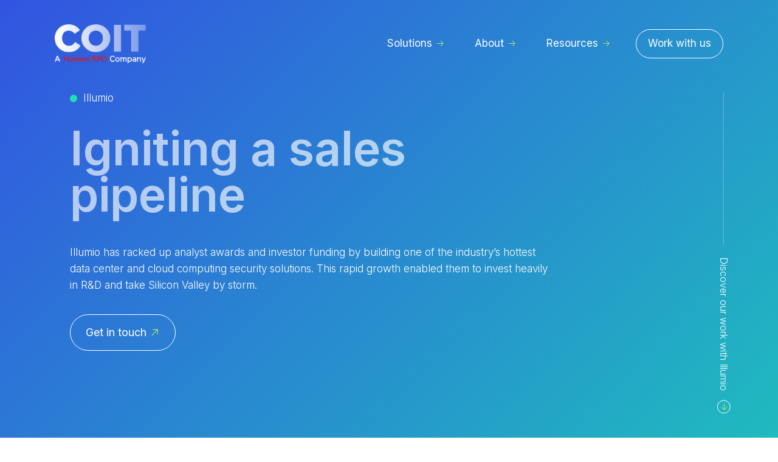

--- FILE ---
content_type: text/html; charset=UTF-8
request_url: https://coitgroup.com/case-study/illumio/
body_size: 37094
content:
<!DOCTYPE html>
<html class="no-js" lang="en-US">
<head>
<meta charset="UTF-8">
<script type="text/javascript">
/* <![CDATA[ */
var gform;gform||(document.addEventListener("gform_main_scripts_loaded",function(){gform.scriptsLoaded=!0}),document.addEventListener("gform/theme/scripts_loaded",function(){gform.themeScriptsLoaded=!0}),window.addEventListener("DOMContentLoaded",function(){gform.domLoaded=!0}),gform={domLoaded:!1,scriptsLoaded:!1,themeScriptsLoaded:!1,isFormEditor:()=>"function"==typeof InitializeEditor,callIfLoaded:function(o){return!(!gform.domLoaded||!gform.scriptsLoaded||!gform.themeScriptsLoaded&&!gform.isFormEditor()||(gform.isFormEditor()&&console.warn("The use of gform.initializeOnLoaded() is deprecated in the form editor context and will be removed in Gravity Forms 3.1."),o(),0))},initializeOnLoaded:function(o){gform.callIfLoaded(o)||(document.addEventListener("gform_main_scripts_loaded",()=>{gform.scriptsLoaded=!0,gform.callIfLoaded(o)}),document.addEventListener("gform/theme/scripts_loaded",()=>{gform.themeScriptsLoaded=!0,gform.callIfLoaded(o)}),window.addEventListener("DOMContentLoaded",()=>{gform.domLoaded=!0,gform.callIfLoaded(o)}))},hooks:{action:{},filter:{}},addAction:function(o,r,e,t){gform.addHook("action",o,r,e,t)},addFilter:function(o,r,e,t){gform.addHook("filter",o,r,e,t)},doAction:function(o){gform.doHook("action",o,arguments)},applyFilters:function(o){return gform.doHook("filter",o,arguments)},removeAction:function(o,r){gform.removeHook("action",o,r)},removeFilter:function(o,r,e){gform.removeHook("filter",o,r,e)},addHook:function(o,r,e,t,n){null==gform.hooks[o][r]&&(gform.hooks[o][r]=[]);var d=gform.hooks[o][r];null==n&&(n=r+"_"+d.length),gform.hooks[o][r].push({tag:n,callable:e,priority:t=null==t?10:t})},doHook:function(r,o,e){var t;if(e=Array.prototype.slice.call(e,1),null!=gform.hooks[r][o]&&((o=gform.hooks[r][o]).sort(function(o,r){return o.priority-r.priority}),o.forEach(function(o){"function"!=typeof(t=o.callable)&&(t=window[t]),"action"==r?t.apply(null,e):e[0]=t.apply(null,e)})),"filter"==r)return e[0]},removeHook:function(o,r,t,n){var e;null!=gform.hooks[o][r]&&(e=(e=gform.hooks[o][r]).filter(function(o,r,e){return!!(null!=n&&n!=o.tag||null!=t&&t!=o.priority)}),gform.hooks[o][r]=e)}});
/* ]]> */
</script>

<meta name="viewport" content="width=device-width, initial-scale=1.0">
<link rel="pingback" href="https://coitgroup.com/xmlrpc.php">
<meta name='robots' content='index, follow, max-image-preview:large, max-snippet:-1, max-video-preview:-1' />

	<!-- This site is optimized with the Yoast SEO plugin v23.5 - https://yoast.com/wordpress/plugins/seo/ -->
	<title>Illumio - Coit Group</title>
	<meta name="description" content="Learn how Coit helped Illumio reduce their cost per hire and helped expand their sales teams globally with an RPO solution" />
	<link rel="canonical" href="https://coitgroup.com/case-study/illumio/" />
	<meta property="og:locale" content="en_US" />
	<meta property="og:type" content="article" />
	<meta property="og:title" content="Illumio - Coit Group" />
	<meta property="og:description" content="Learn how Coit helped Illumio reduce their cost per hire and helped expand their sales teams globally with an RPO solution" />
	<meta property="og:url" content="https://coitgroup.com/case-study/illumio/" />
	<meta property="og:site_name" content="Coit Group" />
	<meta property="article:publisher" content="https://www.facebook.com/coitgroup/" />
	<meta property="article:modified_time" content="2023-01-09T21:57:57+00:00" />
	<meta property="og:image" content="https://coitgroup.com/wp-content/uploads/2023/01/illumio.jpg" />
	<meta property="og:image:width" content="750" />
	<meta property="og:image:height" content="500" />
	<meta property="og:image:type" content="image/jpeg" />
	<meta name="twitter:card" content="summary_large_image" />
	<script type="application/ld+json" class="yoast-schema-graph">{"@context":"https://schema.org","@graph":[{"@type":"WebPage","@id":"https://coitgroup.com/case-study/illumio/","url":"https://coitgroup.com/case-study/illumio/","name":"Illumio - Coit Group","isPartOf":{"@id":"https://coitgroup.com/#website"},"primaryImageOfPage":{"@id":"https://coitgroup.com/case-study/illumio/#primaryimage"},"image":{"@id":"https://coitgroup.com/case-study/illumio/#primaryimage"},"thumbnailUrl":"https://coitgroup.com/wp-content/uploads/2023/01/illumio.jpg","datePublished":"2023-01-03T15:15:18+00:00","dateModified":"2023-01-09T21:57:57+00:00","description":"Learn how Coit helped Illumio reduce their cost per hire and helped expand their sales teams globally with an RPO solution","breadcrumb":{"@id":"https://coitgroup.com/case-study/illumio/#breadcrumb"},"inLanguage":"en-US","potentialAction":[{"@type":"ReadAction","target":["https://coitgroup.com/case-study/illumio/"]}]},{"@type":"ImageObject","inLanguage":"en-US","@id":"https://coitgroup.com/case-study/illumio/#primaryimage","url":"https://coitgroup.com/wp-content/uploads/2023/01/illumio.jpg","contentUrl":"https://coitgroup.com/wp-content/uploads/2023/01/illumio.jpg","width":750,"height":500,"caption":"Illumio case study with Coit Group"},{"@type":"BreadcrumbList","@id":"https://coitgroup.com/case-study/illumio/#breadcrumb","itemListElement":[{"@type":"ListItem","position":1,"name":"Home","item":"https://coitgroup.com/"},{"@type":"ListItem","position":2,"name":"Case Studies","item":"https://coitgroup.com/case-studies/"},{"@type":"ListItem","position":3,"name":"Illumio"}]},{"@type":"WebSite","@id":"https://coitgroup.com/#website","url":"https://coitgroup.com/","name":"Coit Group - A Hudson RPO Company","description":"RPO Solutions &amp; Talent Acquisition Strategies","publisher":{"@id":"https://coitgroup.com/#organization"},"alternateName":"Coit Group","potentialAction":[{"@type":"SearchAction","target":{"@type":"EntryPoint","urlTemplate":"https://coitgroup.com/?s={search_term_string}"},"query-input":{"@type":"PropertyValueSpecification","valueRequired":true,"valueName":"search_term_string"}}],"inLanguage":"en-US"},{"@type":"Organization","@id":"https://coitgroup.com/#organization","name":"Coit Group","url":"https://coitgroup.com/","logo":{"@type":"ImageObject","inLanguage":"en-US","@id":"https://coitgroup.com/#/schema/logo/image/","url":"https://coitgroup.com/wp-content/uploads/2023/01/COIT-logo_FINAL-01-1.png","contentUrl":"https://coitgroup.com/wp-content/uploads/2023/01/COIT-logo_FINAL-01-1.png","width":501,"height":242,"caption":"Coit Group"},"image":{"@id":"https://coitgroup.com/#/schema/logo/image/"},"sameAs":["https://www.facebook.com/coitgroup/","https://www.linkedin.com/company/coit-group/"]}]}</script>
	<!-- / Yoast SEO plugin. -->


<link rel="alternate" type="application/rss+xml" title="Coit Group &raquo; Feed" href="https://coitgroup.com/feed/" />
<link rel="alternate" type="application/rss+xml" title="Coit Group &raquo; Comments Feed" href="https://coitgroup.com/comments/feed/" />
<script type="text/javascript">
/* <![CDATA[ */
window._wpemojiSettings = {"baseUrl":"https:\/\/s.w.org\/images\/core\/emoji\/14.0.0\/72x72\/","ext":".png","svgUrl":"https:\/\/s.w.org\/images\/core\/emoji\/14.0.0\/svg\/","svgExt":".svg","source":{"concatemoji":"https:\/\/coitgroup.com\/wp-includes\/js\/wp-emoji-release.min.js?ver=6.4.3"}};
/*! This file is auto-generated */
!function(i,n){var o,s,e;function c(e){try{var t={supportTests:e,timestamp:(new Date).valueOf()};sessionStorage.setItem(o,JSON.stringify(t))}catch(e){}}function p(e,t,n){e.clearRect(0,0,e.canvas.width,e.canvas.height),e.fillText(t,0,0);var t=new Uint32Array(e.getImageData(0,0,e.canvas.width,e.canvas.height).data),r=(e.clearRect(0,0,e.canvas.width,e.canvas.height),e.fillText(n,0,0),new Uint32Array(e.getImageData(0,0,e.canvas.width,e.canvas.height).data));return t.every(function(e,t){return e===r[t]})}function u(e,t,n){switch(t){case"flag":return n(e,"\ud83c\udff3\ufe0f\u200d\u26a7\ufe0f","\ud83c\udff3\ufe0f\u200b\u26a7\ufe0f")?!1:!n(e,"\ud83c\uddfa\ud83c\uddf3","\ud83c\uddfa\u200b\ud83c\uddf3")&&!n(e,"\ud83c\udff4\udb40\udc67\udb40\udc62\udb40\udc65\udb40\udc6e\udb40\udc67\udb40\udc7f","\ud83c\udff4\u200b\udb40\udc67\u200b\udb40\udc62\u200b\udb40\udc65\u200b\udb40\udc6e\u200b\udb40\udc67\u200b\udb40\udc7f");case"emoji":return!n(e,"\ud83e\udef1\ud83c\udffb\u200d\ud83e\udef2\ud83c\udfff","\ud83e\udef1\ud83c\udffb\u200b\ud83e\udef2\ud83c\udfff")}return!1}function f(e,t,n){var r="undefined"!=typeof WorkerGlobalScope&&self instanceof WorkerGlobalScope?new OffscreenCanvas(300,150):i.createElement("canvas"),a=r.getContext("2d",{willReadFrequently:!0}),o=(a.textBaseline="top",a.font="600 32px Arial",{});return e.forEach(function(e){o[e]=t(a,e,n)}),o}function t(e){var t=i.createElement("script");t.src=e,t.defer=!0,i.head.appendChild(t)}"undefined"!=typeof Promise&&(o="wpEmojiSettingsSupports",s=["flag","emoji"],n.supports={everything:!0,everythingExceptFlag:!0},e=new Promise(function(e){i.addEventListener("DOMContentLoaded",e,{once:!0})}),new Promise(function(t){var n=function(){try{var e=JSON.parse(sessionStorage.getItem(o));if("object"==typeof e&&"number"==typeof e.timestamp&&(new Date).valueOf()<e.timestamp+604800&&"object"==typeof e.supportTests)return e.supportTests}catch(e){}return null}();if(!n){if("undefined"!=typeof Worker&&"undefined"!=typeof OffscreenCanvas&&"undefined"!=typeof URL&&URL.createObjectURL&&"undefined"!=typeof Blob)try{var e="postMessage("+f.toString()+"("+[JSON.stringify(s),u.toString(),p.toString()].join(",")+"));",r=new Blob([e],{type:"text/javascript"}),a=new Worker(URL.createObjectURL(r),{name:"wpTestEmojiSupports"});return void(a.onmessage=function(e){c(n=e.data),a.terminate(),t(n)})}catch(e){}c(n=f(s,u,p))}t(n)}).then(function(e){for(var t in e)n.supports[t]=e[t],n.supports.everything=n.supports.everything&&n.supports[t],"flag"!==t&&(n.supports.everythingExceptFlag=n.supports.everythingExceptFlag&&n.supports[t]);n.supports.everythingExceptFlag=n.supports.everythingExceptFlag&&!n.supports.flag,n.DOMReady=!1,n.readyCallback=function(){n.DOMReady=!0}}).then(function(){return e}).then(function(){var e;n.supports.everything||(n.readyCallback(),(e=n.source||{}).concatemoji?t(e.concatemoji):e.wpemoji&&e.twemoji&&(t(e.twemoji),t(e.wpemoji)))}))}((window,document),window._wpemojiSettings);
/* ]]> */
</script>

<style id='wp-emoji-styles-inline-css' type='text/css'>

	img.wp-smiley, img.emoji {
		display: inline !important;
		border: none !important;
		box-shadow: none !important;
		height: 1em !important;
		width: 1em !important;
		margin: 0 0.07em !important;
		vertical-align: -0.1em !important;
		background: none !important;
		padding: 0 !important;
	}
</style>
<link rel='stylesheet' id='wp-block-library-css' href='https://coitgroup.com/wp-includes/css/dist/block-library/style.min.css?ver=6.4.3' type='text/css' media='all' />
<style id='wp-block-library-theme-inline-css' type='text/css'>
.wp-block-audio figcaption{color:#555;font-size:13px;text-align:center}.is-dark-theme .wp-block-audio figcaption{color:hsla(0,0%,100%,.65)}.wp-block-audio{margin:0 0 1em}.wp-block-code{border:1px solid #ccc;border-radius:4px;font-family:Menlo,Consolas,monaco,monospace;padding:.8em 1em}.wp-block-embed figcaption{color:#555;font-size:13px;text-align:center}.is-dark-theme .wp-block-embed figcaption{color:hsla(0,0%,100%,.65)}.wp-block-embed{margin:0 0 1em}.blocks-gallery-caption{color:#555;font-size:13px;text-align:center}.is-dark-theme .blocks-gallery-caption{color:hsla(0,0%,100%,.65)}.wp-block-image figcaption{color:#555;font-size:13px;text-align:center}.is-dark-theme .wp-block-image figcaption{color:hsla(0,0%,100%,.65)}.wp-block-image{margin:0 0 1em}.wp-block-pullquote{border-bottom:4px solid;border-top:4px solid;color:currentColor;margin-bottom:1.75em}.wp-block-pullquote cite,.wp-block-pullquote footer,.wp-block-pullquote__citation{color:currentColor;font-size:.8125em;font-style:normal;text-transform:uppercase}.wp-block-quote{border-left:.25em solid;margin:0 0 1.75em;padding-left:1em}.wp-block-quote cite,.wp-block-quote footer{color:currentColor;font-size:.8125em;font-style:normal;position:relative}.wp-block-quote.has-text-align-right{border-left:none;border-right:.25em solid;padding-left:0;padding-right:1em}.wp-block-quote.has-text-align-center{border:none;padding-left:0}.wp-block-quote.is-large,.wp-block-quote.is-style-large,.wp-block-quote.is-style-plain{border:none}.wp-block-search .wp-block-search__label{font-weight:700}.wp-block-search__button{border:1px solid #ccc;padding:.375em .625em}:where(.wp-block-group.has-background){padding:1.25em 2.375em}.wp-block-separator.has-css-opacity{opacity:.4}.wp-block-separator{border:none;border-bottom:2px solid;margin-left:auto;margin-right:auto}.wp-block-separator.has-alpha-channel-opacity{opacity:1}.wp-block-separator:not(.is-style-wide):not(.is-style-dots){width:100px}.wp-block-separator.has-background:not(.is-style-dots){border-bottom:none;height:1px}.wp-block-separator.has-background:not(.is-style-wide):not(.is-style-dots){height:2px}.wp-block-table{margin:0 0 1em}.wp-block-table td,.wp-block-table th{word-break:normal}.wp-block-table figcaption{color:#555;font-size:13px;text-align:center}.is-dark-theme .wp-block-table figcaption{color:hsla(0,0%,100%,.65)}.wp-block-video figcaption{color:#555;font-size:13px;text-align:center}.is-dark-theme .wp-block-video figcaption{color:hsla(0,0%,100%,.65)}.wp-block-video{margin:0 0 1em}.wp-block-template-part.has-background{margin-bottom:0;margin-top:0;padding:1.25em 2.375em}
</style>
<style id='classic-theme-styles-inline-css' type='text/css'>
/*! This file is auto-generated */
.wp-block-button__link{color:#fff;background-color:#32373c;border-radius:9999px;box-shadow:none;text-decoration:none;padding:calc(.667em + 2px) calc(1.333em + 2px);font-size:1.125em}.wp-block-file__button{background:#32373c;color:#fff;text-decoration:none}
</style>
<style id='global-styles-inline-css' type='text/css'>
body{--wp--preset--color--black: #000000;--wp--preset--color--cyan-bluish-gray: #abb8c3;--wp--preset--color--white: #ffffff;--wp--preset--color--pale-pink: #f78da7;--wp--preset--color--vivid-red: #cf2e2e;--wp--preset--color--luminous-vivid-orange: #ff6900;--wp--preset--color--luminous-vivid-amber: #fcb900;--wp--preset--color--light-green-cyan: #7bdcb5;--wp--preset--color--vivid-green-cyan: #00d084;--wp--preset--color--pale-cyan-blue: #8ed1fc;--wp--preset--color--vivid-cyan-blue: #0693e3;--wp--preset--color--vivid-purple: #9b51e0;--wp--preset--gradient--vivid-cyan-blue-to-vivid-purple: linear-gradient(135deg,rgba(6,147,227,1) 0%,rgb(155,81,224) 100%);--wp--preset--gradient--light-green-cyan-to-vivid-green-cyan: linear-gradient(135deg,rgb(122,220,180) 0%,rgb(0,208,130) 100%);--wp--preset--gradient--luminous-vivid-amber-to-luminous-vivid-orange: linear-gradient(135deg,rgba(252,185,0,1) 0%,rgba(255,105,0,1) 100%);--wp--preset--gradient--luminous-vivid-orange-to-vivid-red: linear-gradient(135deg,rgba(255,105,0,1) 0%,rgb(207,46,46) 100%);--wp--preset--gradient--very-light-gray-to-cyan-bluish-gray: linear-gradient(135deg,rgb(238,238,238) 0%,rgb(169,184,195) 100%);--wp--preset--gradient--cool-to-warm-spectrum: linear-gradient(135deg,rgb(74,234,220) 0%,rgb(151,120,209) 20%,rgb(207,42,186) 40%,rgb(238,44,130) 60%,rgb(251,105,98) 80%,rgb(254,248,76) 100%);--wp--preset--gradient--blush-light-purple: linear-gradient(135deg,rgb(255,206,236) 0%,rgb(152,150,240) 100%);--wp--preset--gradient--blush-bordeaux: linear-gradient(135deg,rgb(254,205,165) 0%,rgb(254,45,45) 50%,rgb(107,0,62) 100%);--wp--preset--gradient--luminous-dusk: linear-gradient(135deg,rgb(255,203,112) 0%,rgb(199,81,192) 50%,rgb(65,88,208) 100%);--wp--preset--gradient--pale-ocean: linear-gradient(135deg,rgb(255,245,203) 0%,rgb(182,227,212) 50%,rgb(51,167,181) 100%);--wp--preset--gradient--electric-grass: linear-gradient(135deg,rgb(202,248,128) 0%,rgb(113,206,126) 100%);--wp--preset--gradient--midnight: linear-gradient(135deg,rgb(2,3,129) 0%,rgb(40,116,252) 100%);--wp--preset--font-size--small: 13px;--wp--preset--font-size--medium: 20px;--wp--preset--font-size--large: 36px;--wp--preset--font-size--x-large: 42px;--wp--preset--spacing--20: 0.44rem;--wp--preset--spacing--30: 0.67rem;--wp--preset--spacing--40: 1rem;--wp--preset--spacing--50: 1.5rem;--wp--preset--spacing--60: 2.25rem;--wp--preset--spacing--70: 3.38rem;--wp--preset--spacing--80: 5.06rem;--wp--preset--shadow--natural: 6px 6px 9px rgba(0, 0, 0, 0.2);--wp--preset--shadow--deep: 12px 12px 50px rgba(0, 0, 0, 0.4);--wp--preset--shadow--sharp: 6px 6px 0px rgba(0, 0, 0, 0.2);--wp--preset--shadow--outlined: 6px 6px 0px -3px rgba(255, 255, 255, 1), 6px 6px rgba(0, 0, 0, 1);--wp--preset--shadow--crisp: 6px 6px 0px rgba(0, 0, 0, 1);}:where(.is-layout-flex){gap: 0.5em;}:where(.is-layout-grid){gap: 0.5em;}body .is-layout-flow > .alignleft{float: left;margin-inline-start: 0;margin-inline-end: 2em;}body .is-layout-flow > .alignright{float: right;margin-inline-start: 2em;margin-inline-end: 0;}body .is-layout-flow > .aligncenter{margin-left: auto !important;margin-right: auto !important;}body .is-layout-constrained > .alignleft{float: left;margin-inline-start: 0;margin-inline-end: 2em;}body .is-layout-constrained > .alignright{float: right;margin-inline-start: 2em;margin-inline-end: 0;}body .is-layout-constrained > .aligncenter{margin-left: auto !important;margin-right: auto !important;}body .is-layout-constrained > :where(:not(.alignleft):not(.alignright):not(.alignfull)){max-width: var(--wp--style--global--content-size);margin-left: auto !important;margin-right: auto !important;}body .is-layout-constrained > .alignwide{max-width: var(--wp--style--global--wide-size);}body .is-layout-flex{display: flex;}body .is-layout-flex{flex-wrap: wrap;align-items: center;}body .is-layout-flex > *{margin: 0;}body .is-layout-grid{display: grid;}body .is-layout-grid > *{margin: 0;}:where(.wp-block-columns.is-layout-flex){gap: 2em;}:where(.wp-block-columns.is-layout-grid){gap: 2em;}:where(.wp-block-post-template.is-layout-flex){gap: 1.25em;}:where(.wp-block-post-template.is-layout-grid){gap: 1.25em;}.has-black-color{color: var(--wp--preset--color--black) !important;}.has-cyan-bluish-gray-color{color: var(--wp--preset--color--cyan-bluish-gray) !important;}.has-white-color{color: var(--wp--preset--color--white) !important;}.has-pale-pink-color{color: var(--wp--preset--color--pale-pink) !important;}.has-vivid-red-color{color: var(--wp--preset--color--vivid-red) !important;}.has-luminous-vivid-orange-color{color: var(--wp--preset--color--luminous-vivid-orange) !important;}.has-luminous-vivid-amber-color{color: var(--wp--preset--color--luminous-vivid-amber) !important;}.has-light-green-cyan-color{color: var(--wp--preset--color--light-green-cyan) !important;}.has-vivid-green-cyan-color{color: var(--wp--preset--color--vivid-green-cyan) !important;}.has-pale-cyan-blue-color{color: var(--wp--preset--color--pale-cyan-blue) !important;}.has-vivid-cyan-blue-color{color: var(--wp--preset--color--vivid-cyan-blue) !important;}.has-vivid-purple-color{color: var(--wp--preset--color--vivid-purple) !important;}.has-black-background-color{background-color: var(--wp--preset--color--black) !important;}.has-cyan-bluish-gray-background-color{background-color: var(--wp--preset--color--cyan-bluish-gray) !important;}.has-white-background-color{background-color: var(--wp--preset--color--white) !important;}.has-pale-pink-background-color{background-color: var(--wp--preset--color--pale-pink) !important;}.has-vivid-red-background-color{background-color: var(--wp--preset--color--vivid-red) !important;}.has-luminous-vivid-orange-background-color{background-color: var(--wp--preset--color--luminous-vivid-orange) !important;}.has-luminous-vivid-amber-background-color{background-color: var(--wp--preset--color--luminous-vivid-amber) !important;}.has-light-green-cyan-background-color{background-color: var(--wp--preset--color--light-green-cyan) !important;}.has-vivid-green-cyan-background-color{background-color: var(--wp--preset--color--vivid-green-cyan) !important;}.has-pale-cyan-blue-background-color{background-color: var(--wp--preset--color--pale-cyan-blue) !important;}.has-vivid-cyan-blue-background-color{background-color: var(--wp--preset--color--vivid-cyan-blue) !important;}.has-vivid-purple-background-color{background-color: var(--wp--preset--color--vivid-purple) !important;}.has-black-border-color{border-color: var(--wp--preset--color--black) !important;}.has-cyan-bluish-gray-border-color{border-color: var(--wp--preset--color--cyan-bluish-gray) !important;}.has-white-border-color{border-color: var(--wp--preset--color--white) !important;}.has-pale-pink-border-color{border-color: var(--wp--preset--color--pale-pink) !important;}.has-vivid-red-border-color{border-color: var(--wp--preset--color--vivid-red) !important;}.has-luminous-vivid-orange-border-color{border-color: var(--wp--preset--color--luminous-vivid-orange) !important;}.has-luminous-vivid-amber-border-color{border-color: var(--wp--preset--color--luminous-vivid-amber) !important;}.has-light-green-cyan-border-color{border-color: var(--wp--preset--color--light-green-cyan) !important;}.has-vivid-green-cyan-border-color{border-color: var(--wp--preset--color--vivid-green-cyan) !important;}.has-pale-cyan-blue-border-color{border-color: var(--wp--preset--color--pale-cyan-blue) !important;}.has-vivid-cyan-blue-border-color{border-color: var(--wp--preset--color--vivid-cyan-blue) !important;}.has-vivid-purple-border-color{border-color: var(--wp--preset--color--vivid-purple) !important;}.has-vivid-cyan-blue-to-vivid-purple-gradient-background{background: var(--wp--preset--gradient--vivid-cyan-blue-to-vivid-purple) !important;}.has-light-green-cyan-to-vivid-green-cyan-gradient-background{background: var(--wp--preset--gradient--light-green-cyan-to-vivid-green-cyan) !important;}.has-luminous-vivid-amber-to-luminous-vivid-orange-gradient-background{background: var(--wp--preset--gradient--luminous-vivid-amber-to-luminous-vivid-orange) !important;}.has-luminous-vivid-orange-to-vivid-red-gradient-background{background: var(--wp--preset--gradient--luminous-vivid-orange-to-vivid-red) !important;}.has-very-light-gray-to-cyan-bluish-gray-gradient-background{background: var(--wp--preset--gradient--very-light-gray-to-cyan-bluish-gray) !important;}.has-cool-to-warm-spectrum-gradient-background{background: var(--wp--preset--gradient--cool-to-warm-spectrum) !important;}.has-blush-light-purple-gradient-background{background: var(--wp--preset--gradient--blush-light-purple) !important;}.has-blush-bordeaux-gradient-background{background: var(--wp--preset--gradient--blush-bordeaux) !important;}.has-luminous-dusk-gradient-background{background: var(--wp--preset--gradient--luminous-dusk) !important;}.has-pale-ocean-gradient-background{background: var(--wp--preset--gradient--pale-ocean) !important;}.has-electric-grass-gradient-background{background: var(--wp--preset--gradient--electric-grass) !important;}.has-midnight-gradient-background{background: var(--wp--preset--gradient--midnight) !important;}.has-small-font-size{font-size: var(--wp--preset--font-size--small) !important;}.has-medium-font-size{font-size: var(--wp--preset--font-size--medium) !important;}.has-large-font-size{font-size: var(--wp--preset--font-size--large) !important;}.has-x-large-font-size{font-size: var(--wp--preset--font-size--x-large) !important;}
.wp-block-navigation a:where(:not(.wp-element-button)){color: inherit;}
:where(.wp-block-post-template.is-layout-flex){gap: 1.25em;}:where(.wp-block-post-template.is-layout-grid){gap: 1.25em;}
:where(.wp-block-columns.is-layout-flex){gap: 2em;}:where(.wp-block-columns.is-layout-grid){gap: 2em;}
.wp-block-pullquote{font-size: 1.5em;line-height: 1.6;}
</style>
<link rel='stylesheet' id='wpcustom-cursors-css' href='https://coitgroup.com/wp-content/plugins/wp-custom-cursors/public/css/wp_custom_cursors_main_style.css?ver=3.3' type='text/css' media='all' />
<link rel='stylesheet' id='x-stack-css' href='https://coitgroup.com/wp-content/themes/pro/framework/dist/css/site/stacks/integrity-light.css?ver=6.4.13' type='text/css' media='all' />
<link rel='stylesheet' id='x-child-css' href='https://coitgroup.com/wp-content/themes/pro-child/style.css?ver=6.4.13' type='text/css' media='all' />
<style id='cs-inline-css' type='text/css'>
@media (min-width:1200px){.x-hide-xl{display:none !important;}}@media (min-width:979px) and (max-width:1199.98px){.x-hide-lg{display:none !important;}}@media (min-width:767px) and (max-width:978.98px){.x-hide-md{display:none !important;}}@media (min-width:480px) and (max-width:766.98px){.x-hide-sm{display:none !important;}}@media (max-width:479.98px){.x-hide-xs{display:none !important;}} a,h1 a:hover,h2 a:hover,h3 a:hover,h4 a:hover,h5 a:hover,h6 a:hover,.x-breadcrumb-wrap a:hover,.widget ul li a:hover,.widget ol li a:hover,.widget.widget_text ul li a,.widget.widget_text ol li a,.widget_nav_menu .current-menu-item > a,.x-accordion-heading .x-accordion-toggle:hover,.x-comment-author a:hover,.x-comment-time:hover,.x-recent-posts a:hover .h-recent-posts{color:#3449e5;}a:hover,.widget.widget_text ul li a:hover,.widget.widget_text ol li a:hover,.x-twitter-widget ul li a:hover{color:#18e3b1;}.rev_slider_wrapper,a.x-img-thumbnail:hover,.x-slider-container.below,.page-template-template-blank-3-php .x-slider-container.above,.page-template-template-blank-6-php .x-slider-container.above{border-color:#3449e5;}.entry-thumb:before,.x-pagination span.current,.woocommerce-pagination span[aria-current],.flex-direction-nav a,.flex-control-nav a:hover,.flex-control-nav a.flex-active,.mejs-time-current,.x-dropcap,.x-skill-bar .bar,.x-pricing-column.featured h2,.h-comments-title small,.x-entry-share .x-share:hover,.x-highlight,.x-recent-posts .x-recent-posts-img:after{background-color:#3449e5;}.x-nav-tabs > .active > a,.x-nav-tabs > .active > a:hover{box-shadow:inset 0 3px 0 0 #3449e5;}.x-main{width:calc(72% - 2.463055%);}.x-sidebar{width:calc(100% - 2.463055% - 72%);}.x-comment-author,.x-comment-time,.comment-form-author label,.comment-form-email label,.comment-form-url label,.comment-form-rating label,.comment-form-comment label,.widget_calendar #wp-calendar caption,.widget.widget_rss li .rsswidget{font-family:"Inter",sans-serif;font-weight:600;}.p-landmark-sub,.p-meta,input,button,select,textarea{font-family:"Inter",sans-serif;}.widget ul li a,.widget ol li a,.x-comment-time{color:rgb(0,0,0);}.widget_text ol li a,.widget_text ul li a{color:#3449e5;}.widget_text ol li a:hover,.widget_text ul li a:hover{color:#18e3b1;}.comment-form-author label,.comment-form-email label,.comment-form-url label,.comment-form-rating label,.comment-form-comment label,.widget_calendar #wp-calendar th,.p-landmark-sub strong,.widget_tag_cloud .tagcloud a:hover,.widget_tag_cloud .tagcloud a:active,.entry-footer a:hover,.entry-footer a:active,.x-breadcrumbs .current,.x-comment-author,.x-comment-author a{color:rgb(0,0,0);}.widget_calendar #wp-calendar th{border-color:rgb(0,0,0);}.h-feature-headline span i{background-color:rgb(0,0,0);}@media (max-width:978.98px){}html{font-size:16px;}@media (min-width:479px){html{font-size:17px;}}@media (min-width:766px){html{font-size:17px;}}@media (min-width:978px){html{font-size:17px;}}@media (min-width:1199px){html{font-size:17px;}}body{font-style:normal;font-weight:300;color:rgb(0,0,0);background-color:rgb(255,255,255);}.w-b{font-weight:300 !important;}h1,h2,h3,h4,h5,h6,.h1,.h2,.h3,.h4,.h5,.h6{font-family:"Inter",sans-serif;font-style:normal;font-weight:600;}h1,.h1{letter-spacing:0em;}h2,.h2{letter-spacing:0em;}h3,.h3{letter-spacing:0em;}h4,.h4{letter-spacing:0em;}h5,.h5{letter-spacing:0em;}h6,.h6{letter-spacing:0em;}.w-h{font-weight:600 !important;}.x-container.width{width:86%;}.x-container.max{max-width:1450px;}.x-bar-content.x-container.width{flex-basis:86%;}.x-main.full{float:none;clear:both;display:block;width:auto;}@media (max-width:978.98px){.x-main.full,.x-main.left,.x-main.right,.x-sidebar.left,.x-sidebar.right{float:none;display:block;width:auto !important;}}.entry-header,.entry-content{font-size:1rem;}body,input,button,select,textarea{font-family:"Inter",sans-serif;}h1,h2,h3,h4,h5,h6,.h1,.h2,.h3,.h4,.h5,.h6,h1 a,h2 a,h3 a,h4 a,h5 a,h6 a,.h1 a,.h2 a,.h3 a,.h4 a,.h5 a,.h6 a,blockquote{color:rgb(0,0,0);}.cfc-h-tx{color:rgb(0,0,0) !important;}.cfc-h-bd{border-color:rgb(0,0,0) !important;}.cfc-h-bg{background-color:rgb(0,0,0) !important;}.cfc-b-tx{color:rgb(0,0,0) !important;}.cfc-b-bd{border-color:rgb(0,0,0) !important;}.cfc-b-bg{background-color:rgb(0,0,0) !important;}.x-btn,.button,[type="submit"]{color:#ffffff;border-color:#ac1100;background-color:#ff2a13;margin-bottom:0.25em;text-shadow:0 0.075em 0.075em rgba(0,0,0,0.5);box-shadow:0 0.25em 0 0 #a71000,0 4px 9px rgba(0,0,0,0.75);border-radius:0.25em;}.x-btn:hover,.button:hover,[type="submit"]:hover{color:#ffffff;border-color:#600900;background-color:#ef2201;margin-bottom:0.25em;text-shadow:0 0.075em 0.075em rgba(0,0,0,0.5);box-shadow:0 0.25em 0 0 #a71000,0 4px 9px rgba(0,0,0,0.75);}.x-btn.x-btn-real,.x-btn.x-btn-real:hover{margin-bottom:0.25em;text-shadow:0 0.075em 0.075em rgba(0,0,0,0.65);}.x-btn.x-btn-real{box-shadow:0 0.25em 0 0 #a71000,0 4px 9px rgba(0,0,0,0.75);}.x-btn.x-btn-real:hover{box-shadow:0 0.25em 0 0 #a71000,0 4px 9px rgba(0,0,0,0.75);}.x-btn.x-btn-flat,.x-btn.x-btn-flat:hover{margin-bottom:0;text-shadow:0 0.075em 0.075em rgba(0,0,0,0.65);box-shadow:none;}.x-btn.x-btn-transparent,.x-btn.x-btn-transparent:hover{margin-bottom:0;border-width:3px;text-shadow:none;text-transform:uppercase;background-color:transparent;box-shadow:none;}body .gform_wrapper .gfield_required{color:#3449e5;}body .gform_wrapper h2.gsection_title,body .gform_wrapper h3.gform_title,body .gform_wrapper .top_label .gfield_label,body .gform_wrapper .left_label .gfield_label,body .gform_wrapper .right_label .gfield_label{font-weight:600;}body .gform_wrapper h2.gsection_title{letter-spacing:0em!important;}body .gform_wrapper h3.gform_title{letter-spacing:0em!important;}body .gform_wrapper .top_label .gfield_label,body .gform_wrapper .left_label .gfield_label,body .gform_wrapper .right_label .gfield_label{color:rgb(0,0,0);}body .gform_wrapper .validation_message{font-weight:300;}.bg .mejs-container,.x-video .mejs-container{position:unset !important;} @font-face{font-family:'FontAwesomePro';font-style:normal;font-weight:900;font-display:block;src:url('https://coitgroup.com/wp-content/themes/pro/cornerstone/assets/fonts/fa-solid-900.woff2?ver=6.4.2') format('woff2'),url('https://coitgroup.com/wp-content/themes/pro/cornerstone/assets/fonts/fa-solid-900.ttf?ver=6.4.2') format('truetype');}[data-x-fa-pro-icon]{font-family:"FontAwesomePro" !important;}[data-x-fa-pro-icon]:before{content:attr(data-x-fa-pro-icon);}[data-x-icon],[data-x-icon-o],[data-x-icon-l],[data-x-icon-s],[data-x-icon-b],[data-x-icon-sr],[data-x-icon-ss],[data-x-icon-sl],[data-x-fa-pro-icon],[class*="cs-fa-"]{display:inline-flex;font-style:normal;font-weight:400;text-decoration:inherit;text-rendering:auto;-webkit-font-smoothing:antialiased;-moz-osx-font-smoothing:grayscale;}[data-x-icon].left,[data-x-icon-o].left,[data-x-icon-l].left,[data-x-icon-s].left,[data-x-icon-b].left,[data-x-icon-sr].left,[data-x-icon-ss].left,[data-x-icon-sl].left,[data-x-fa-pro-icon].left,[class*="cs-fa-"].left{margin-right:0.5em;}[data-x-icon].right,[data-x-icon-o].right,[data-x-icon-l].right,[data-x-icon-s].right,[data-x-icon-b].right,[data-x-icon-sr].right,[data-x-icon-ss].right,[data-x-icon-sl].right,[data-x-fa-pro-icon].right,[class*="cs-fa-"].right{margin-left:0.5em;}[data-x-icon]:before,[data-x-icon-o]:before,[data-x-icon-l]:before,[data-x-icon-s]:before,[data-x-icon-b]:before,[data-x-icon-sr]:before,[data-x-icon-ss]:before,[data-x-icon-sl]:before,[data-x-fa-pro-icon]:before,[class*="cs-fa-"]:before{line-height:1;}@font-face{font-family:'FontAwesome';font-style:normal;font-weight:900;font-display:block;src:url('https://coitgroup.com/wp-content/themes/pro/cornerstone/assets/fonts/fa-solid-900.woff2?ver=6.4.2') format('woff2'),url('https://coitgroup.com/wp-content/themes/pro/cornerstone/assets/fonts/fa-solid-900.ttf?ver=6.4.2') format('truetype');}[data-x-icon],[data-x-icon-s],[data-x-icon][class*="cs-fa-"]{font-family:"FontAwesome" !important;font-weight:900;}[data-x-icon]:before,[data-x-icon][class*="cs-fa-"]:before{content:attr(data-x-icon);}[data-x-icon-s]:before{content:attr(data-x-icon-s);}@font-face{font-family:'FontAwesomeRegular';font-style:normal;font-weight:400;font-display:block;src:url('https://coitgroup.com/wp-content/themes/pro/cornerstone/assets/fonts/fa-regular-400.woff2?ver=6.4.2') format('woff2'),url('https://coitgroup.com/wp-content/themes/pro/cornerstone/assets/fonts/fa-regular-400.ttf?ver=6.4.2') format('truetype');}@font-face{font-family:'FontAwesomePro';font-style:normal;font-weight:400;font-display:block;src:url('https://coitgroup.com/wp-content/themes/pro/cornerstone/assets/fonts/fa-regular-400.woff2?ver=6.4.2') format('woff2'),url('https://coitgroup.com/wp-content/themes/pro/cornerstone/assets/fonts/fa-regular-400.ttf?ver=6.4.2') format('truetype');}[data-x-icon-o]{font-family:"FontAwesomeRegular" !important;}[data-x-icon-o]:before{content:attr(data-x-icon-o);}@font-face{font-family:'FontAwesomeLight';font-style:normal;font-weight:300;font-display:block;src:url('https://coitgroup.com/wp-content/themes/pro/cornerstone/assets/fonts/fa-light-300.woff2?ver=6.4.2') format('woff2'),url('https://coitgroup.com/wp-content/themes/pro/cornerstone/assets/fonts/fa-light-300.ttf?ver=6.4.2') format('truetype');}@font-face{font-family:'FontAwesomePro';font-style:normal;font-weight:300;font-display:block;src:url('https://coitgroup.com/wp-content/themes/pro/cornerstone/assets/fonts/fa-light-300.woff2?ver=6.4.2') format('woff2'),url('https://coitgroup.com/wp-content/themes/pro/cornerstone/assets/fonts/fa-light-300.ttf?ver=6.4.2') format('truetype');}[data-x-icon-l]{font-family:"FontAwesomeLight" !important;font-weight:300;}[data-x-icon-l]:before{content:attr(data-x-icon-l);}@font-face{font-family:'FontAwesomeBrands';font-style:normal;font-weight:normal;font-display:block;src:url('https://coitgroup.com/wp-content/themes/pro/cornerstone/assets/fonts/fa-brands-400.woff2?ver=6.4.2') format('woff2'),url('https://coitgroup.com/wp-content/themes/pro/cornerstone/assets/fonts/fa-brands-400.ttf?ver=6.4.2') format('truetype');}[data-x-icon-b]{font-family:"FontAwesomeBrands" !important;}[data-x-icon-b]:before{content:attr(data-x-icon-b);}.widget.widget_rss li .rsswidget:before{content:"\f35d";padding-right:0.4em;font-family:"FontAwesome";} .m6q-0.x-section{margin-top:0px;margin-right:0px;margin-bottom:0px;margin-left:0px;border-top-width:0;border-right-width:0;border-bottom-width:0;border-left-width:0;padding-right:0px;padding-left:0px;}.m6q-1.x-section{padding-top:0px;}.m6q-2.x-section{padding-bottom:0px;}.m6q-3.x-section{z-index:1;}.m6q-4.x-section{z-index:auto;}.m6q-5.x-section{padding-top:100px;}.m6q-6.x-section{padding-top:140px;}.m6q-8.x-section{padding-top:160px;}.m6q-a.x-section{z-index:2;}.m6q-b.x-section{padding-bottom:160px;}.m6q-c.x-section{padding-bottom:30px;}.m6q-d{transform:rotateZ(90deg);transform-origin:100% 50%;}.m6q-e{transform:translate(10px,0px);}:where(body:not(.tco-disable-effects)) .m6q-f:is(.x-effect-exit,.x-effect-entering,.x-effect-exiting) {animation-delay:0ms;transition-delay:0ms;}:where(body:not(.tco-disable-effects)) .m6q-g:is(.x-effect-exit,.x-effect-entering,.x-effect-exiting) {animation-duration:1500ms;transition-duration:1500ms;}:where(body:not(.tco-disable-effects)) .m6q-h:is(.x-effect-exit,.x-effect-entering,.x-effect-exiting) {animation-timing-function:cubic-bezier(0.400,0.000,0.200,1.000);transition-timing-function:cubic-bezier(0.400,0.000,0.200,1.000);}.m6q-i:is(.x-effect-enter){opacity:1;}.m6q-j:is(.x-effect-enter){transform:translate(0px,0px);}:where(body:not(.tco-disable-effects)) .m6q-k:is(.x-effect-exit){opacity:0;}:where(body:not(.tco-disable-effects)) .m6q-l:is(.x-effect-exit){transform:translate(0px,2rem);}:where(body:not(.tco-disable-effects)) .m6q-m:is(.x-effect-exit){transform:translate(0px,0rem);}.m6q-n{transform:translate(0px,-50%);}:where(body:not(.tco-disable-effects)) .m6q-o:is(.x-effect-exit,.x-effect-entering,.x-effect-exiting) {animation-duration:444ms;transition-duration:444ms;}:where(body:not(.tco-disable-effects)) .m6q-p:is(.x-effect-exit){opacity:0.35;}.m6q-q{transform:translate3d(0,0,0);}:where(body:not(.tco-disable-effects)) .m6q-r:is(.x-effect-exit,.x-effect-entering,.x-effect-exiting) {animation-duration:1000ms;transition-duration:1000ms;}.m6q-s:is(.x-effect-enter){filter:invert(100%);}:where(body:not(.tco-disable-effects)) .m6q-t:is(.x-effect-exit){opacity:0.3;}.m6q-u.x-effect-entering,.m6q-u.x-effect-exit,.m6q-u.x-effect-exiting{pointer-events:auto!important;}:where(body:not(.tco-disable-effects)) .m6q-u:is(.x-effect-exit,.x-effect-entering,.x-effect-exiting) {animation-delay:111ms;transition-delay:111ms;}.m6q-u:is(.x-effect-enter){transform:scale(1,1);}.m6q-v.x-row{z-index:auto;}.m6q-x.x-row{margin-right:auto;margin-left:auto;border-top-width:0;border-right-width:0;border-bottom-width:0;border-left-width:0;padding-top:1px;padding-right:1px;padding-bottom:1px;padding-left:1px;font-size:1em;}.m6q-x > .x-row-inner{flex-direction:row;align-items:stretch;align-content:stretch;}.m6q-y > .x-row-inner{justify-content:center;}.m6q-z > .x-row-inner{margin-top:calc(((20px / 2) + 1px) * -1);margin-bottom:calc(((20px / 2) + 1px) * -1);}.m6q-z > .x-row-inner > *{margin-top:calc(20px / 2);margin-bottom:calc(20px / 2);}.m6q-10 > .x-row-inner{margin-right:calc(((20px / 2) + 1px) * -1);margin-left:calc(((20px / 2) + 1px) * -1);}.m6q-10 > .x-row-inner > *{margin-right:calc(20px / 2);margin-left:calc(20px / 2);}.m6q-11.x-row{width:86%;}.m6q-12 > .x-row-inner{justify-content:flex-start;}.m6q-13.x-row{margin-top:0px;}.m6q-14.x-row{margin-bottom:0px;}.m6q-16 > .x-row-inner{margin-right:calc(((4% / 2) + 1px) * -1);margin-left:calc(((4% / 2) + 1px) * -1);}.m6q-16 > .x-row-inner > *{margin-right:calc(4% / 2);margin-left:calc(4% / 2);}.m6q-17 > .x-row-inner{margin-top:calc(((0px / 2) + 1px) * -1);margin-bottom:calc(((0px / 2) + 1px) * -1);}.m6q-18 > .x-row-inner{margin-right:calc(((0px / 2) + 1px) * -1);margin-left:calc(((0px / 2) + 1px) * -1);}.m6q-19.x-row{z-index:0;}.m6q-1a.x-row{width:100%;}.m6q-1b > .x-row-inner{margin-top:calc(((30px / 2) + 1px) * -1);margin-bottom:calc(((30px / 2) + 1px) * -1);}.m6q-1b > .x-row-inner > *{margin-top:calc(30px / 2);margin-bottom:calc(30px / 2);}.m6q-1c > .x-row-inner{margin-top:calc(((50px / 2) + 1px) * -1);margin-bottom:calc(((50px / 2) + 1px) * -1);}.m6q-1c > .x-row-inner > *{margin-top:calc(50px / 2);margin-bottom:calc(50px / 2);}.m6q-1d.x-row{margin-top:80px;}.m6q-1e > .x-row-inner{margin-top:calc(((70px / 2) + 1px) * -1);margin-right:calc(((40px / 2) + 1px) * -1);margin-bottom:calc(((70px / 2) + 1px) * -1);margin-left:calc(((40px / 2) + 1px) * -1);}.m6q-1e > .x-row-inner > *{margin-top:calc(70px / 2);margin-bottom:calc(70px / 2);margin-right:calc(40px / 2);margin-left:calc(40px / 2);}.m6q-1f.x-row{z-index:2;}.m6q-1g.x-row{margin-bottom:80px;}.m6q-1h > .x-row-inner{margin-right:calc(((6% / 2) + 1px) * -1);margin-left:calc(((6% / 2) + 1px) * -1);}.m6q-1h > .x-row-inner > *{margin-right:calc(6% / 2);margin-left:calc(6% / 2);}.m6q-1i.x-row{margin-top:120px;}.m6q-1j.x-row{margin-top:35px;}.m6q-1j > .x-row-inner{margin-right:calc(((8% / 2) + 1px) * -1);margin-left:calc(((8% / 2) + 1px) * -1);}.m6q-1j > .x-row-inner > *{margin-right:calc(8% / 2);margin-left:calc(8% / 2);}.m6q-1k{--gap:20px;}.m6q-1l > .x-row-inner > *:nth-child(1n - 0) {flex-basis:calc(100% - clamp(0px,var(--gap),9999px));}.m6q-1m > .x-row-inner > *:nth-child(1n - 0) {flex-basis:calc(100% - clamp(0px,var(--gap),9999px));}.m6q-1n{--gap:4%;}.m6q-1p > .x-row-inner > *:nth-child(2n - 0) {flex-basis:calc(40% - clamp(0px,var(--gap),9999px));}.m6q-1p > .x-row-inner > *:nth-child(2n - 1) {flex-basis:calc(60% - clamp(0px,var(--gap),9999px));}.m6q-1q > .x-row-inner > *:nth-child(2n - 0) {flex-basis:calc(40% - clamp(0px,var(--gap),9999px));}.m6q-1q > .x-row-inner > *:nth-child(2n - 1) {flex-basis:calc(60% - clamp(0px,var(--gap),9999px));}.m6q-1r{--gap:0px;}.m6q-1r > .x-row-inner > *:nth-child(1n - 0) {flex-basis:calc(100% - clamp(0px,var(--gap),9999px));}.m6q-1s > .x-row-inner > *:nth-child(1n - 0) {flex-basis:calc(100% - clamp(0px,var(--gap),9999px));}.m6q-1t > .x-row-inner > *:nth-child(2n - 0) {flex-basis:calc(25.55% - clamp(0px,var(--gap),9999px));}.m6q-1t > .x-row-inner > *:nth-child(2n - 1) {flex-basis:calc(74.45% - clamp(0px,var(--gap),9999px));}.m6q-1u > .x-row-inner > *:nth-child(2n - 0) {flex-basis:calc(40% - clamp(0px,var(--gap),9999px));}.m6q-1u > .x-row-inner > *:nth-child(2n - 1) {flex-basis:calc(60% - clamp(0px,var(--gap),9999px));}.m6q-1v > .x-row-inner > *:nth-child(2n - 0) {flex-basis:calc(40% - clamp(0px,var(--gap),9999px));}.m6q-1v > .x-row-inner > *:nth-child(2n - 1) {flex-basis:calc(60% - clamp(0px,var(--gap),9999px));}.m6q-1w > .x-row-inner > *:nth-child(2n - 0) {flex-basis:calc(68.93% - clamp(0px,var(--gap),9999px));}.m6q-1w > .x-row-inner > *:nth-child(2n - 1) {flex-basis:calc(31.07% - clamp(0px,var(--gap),9999px));}.m6q-1x{--gap:40px;}.m6q-1x > .x-row-inner > *:nth-child(2n - 0) {flex-basis:calc(50% - clamp(0px,var(--gap),9999px));}.m6q-1x > .x-row-inner > *:nth-child(2n - 1) {flex-basis:calc(50% - clamp(0px,var(--gap),9999px));}.m6q-1y > .x-row-inner > *:nth-child(2n - 0) {flex-basis:calc(33.33% - clamp(0px,var(--gap),9999px));}.m6q-1y > .x-row-inner > *:nth-child(2n - 1) {flex-basis:calc(66.66% - clamp(0px,var(--gap),9999px));}.m6q-1z > .x-row-inner > *:nth-child(1n - 0) {flex-basis:calc(100% - clamp(0px,var(--gap),9999px));}.m6q-20 > .x-row-inner > *:nth-child(2n - 0) {flex-basis:calc(40% - clamp(0px,var(--gap),9999px));}.m6q-20 > .x-row-inner > *:nth-child(2n - 1) {flex-basis:calc(60% - clamp(0px,var(--gap),9999px));}.m6q-21 > .x-row-inner > *:nth-child(1n - 0) {flex-basis:calc(100% - clamp(0px,var(--gap),9999px));}.m6q-22 > .x-row-inner > *:nth-child(1n - 0) {flex-basis:calc(100% - clamp(0px,var(--gap),9999px));}.m6q-23 > .x-row-inner > *:nth-child(1n - 0) {flex-basis:calc(100% - clamp(0px,var(--gap),9999px));}.m6q-24{--gap:6%;}.m6q-24 > .x-row-inner > *:nth-child(2n - 0) {flex-basis:calc(60% - clamp(0px,var(--gap),9999px));}.m6q-24 > .x-row-inner > *:nth-child(2n - 1) {flex-basis:calc(40% - clamp(0px,var(--gap),9999px));}.m6q-25 > .x-row-inner > *:nth-child(1n - 0) {flex-basis:calc(100% - clamp(0px,var(--gap),9999px));}.m6q-26 > .x-row-inner > *:nth-child(1n - 0) {flex-basis:calc(100% - clamp(0px,var(--gap),9999px));}.m6q-27 > .x-row-inner > *:nth-child(1n - 0) {flex-basis:calc(100% - clamp(0px,var(--gap),9999px));}.m6q-28{--gap:8%;}.m6q-28 > .x-row-inner > *:nth-child(2n - 0) {flex-basis:calc(40% - clamp(0px,var(--gap),9999px));}.m6q-28 > .x-row-inner > *:nth-child(2n - 1) {flex-basis:calc(60% - clamp(0px,var(--gap),9999px));}.m6q-29.x-col{display:flex;}.m6q-2a.x-col{flex-direction:column;flex-wrap:wrap;}.m6q-2b.x-col{justify-content:center;}.m6q-2c.x-col{align-items:flex-start;}.m6q-2d.x-col{align-content:flex-start;}.m6q-2e.x-col{z-index:1;border-top-width:0;border-right-width:0;border-bottom-width:0;border-left-width:0;font-size:1em;}.m6q-2f.x-col{max-width:1050px;min-height:100vh;padding-top:150px;}.m6q-2g.x-col{padding-right:0px;padding-bottom:100px;padding-left:0px;}.m6q-2i.x-col{justify-content:flex-start;}.m6q-2j.x-col{align-items:flex-end;align-content:flex-end;}.m6q-2l.x-col{justify-content:flex-end;}.m6q-2m.x-col{flex-direction:row;}.m6q-2n.x-col{padding-top:100px;}.m6q-2o.x-text{margin-top:0em;margin-right:0em;}.m6q-2p.x-text{margin-bottom:2em;}.m6q-2q.x-text{margin-left:0em;}.m6q-2r.x-text{border-top-width:0;border-right-width:0;border-bottom-width:0;border-left-width:0;font-size:1em;}.m6q-2r.x-text .x-text-content-text-primary{font-style:normal;letter-spacing:0em;text-transform:none;}.m6q-2s.x-text .x-text-content{flex-direction:row;}.m6q-2s.x-text .x-graphic {margin-bottom:0em;margin-left:0em;}.m6q-2t.x-text .x-text-content{justify-content:center;align-items:center;}.m6q-2t.x-text .x-text-content-text-primary{line-height:1.4;}.m6q-2t.x-text .x-graphic {margin-top:0em;margin-right:10px;}.m6q-2t.x-text .x-graphic-icon {width:auto;border-top-width:0;border-right-width:0;border-bottom-width:0;border-left-width:0;}.m6q-2u.x-text .x-text-content-text-primary{font-family:"Inter",sans-serif;font-weight:300;}.m6q-2v.x-text .x-text-content-text-primary{font-size:1em;}.m6q-2w.x-text .x-text-content-text-primary{color:rgb(255,255,255);}.m6q-2y.x-text .x-graphic-icon {font-size:12px;}.m6q-2z.x-text .x-graphic-icon {color:#18e3b1;}.m6q-30.x-text{max-width:50vw;margin-bottom:2.5em;}.m6q-30.x-text .x-text-content-text-primary{font-size:6vw;color:rgba(255,255,255,0.65);}.m6q-31.x-text .x-text-content-text-primary{font-family:"Inter",sans-serif;font-weight:600;line-height:1;}.m6q-32.x-text{margin-bottom:4em;margin-left:0%;}.m6q-34.x-text .x-text-content-text-primary{font-size:60px;}.m6q-35.x-text .x-text-content-text-primary{color:rgb(0,0,0);}.m6q-36.x-text .x-graphic-icon {color:#D5FF40;}.m6q-37.x-text{margin-bottom:3em;}.m6q-38.x-text{max-width:1000px;}.m6q-38.x-text .x-text-content-text-primary{font-size:1.15em;}.m6q-39.x-text .x-text-content-text-primary{line-height:1.6;}.m6q-3a.x-text{max-width:800px;}.m6q-3c.x-text .x-text-content-text-primary{line-height:1.3;color:rgba(0,0,0,0.5);}.m6q-3e.x-text .x-text-content-text-subheadline{margin-top:0em;font-family:"Inter",sans-serif;font-size:1em;font-style:normal;font-weight:300;line-height:1.4;letter-spacing:0em;text-transform:none;color:rgba(255,255,255,0.4);}.m6q-3f.x-text .x-text-content{justify-content:flex-start;align-items:flex-start;}.m6q-3f.x-text .x-graphic {margin-top:0.5em;margin-right:1em;}.m6q-3f.x-text .x-graphic-icon {font-size:1.25em;width:55px;color:#3449e5;border-top-width:1px;border-right-width:1px;border-bottom-width:1px;border-left-width:1px;border-top-style:solid;border-right-style:solid;border-bottom-style:solid;border-left-style:solid;border-top-color:#3449e5;border-right-color:#3449e5;border-bottom-color:#3449e5;border-left-color:#3449e5;border-top-left-radius:100em;border-top-right-radius:100em;border-bottom-right-radius:100em;border-bottom-left-radius:100em;height:55px;line-height:55px;}.m6q-3g.x-text{max-width:700px;}.m6q-3h.x-text:hover .x-text-content-text-primary,.m6q-3h.x-text[class*="active"] .x-text-content-text-primary,[data-x-effect-provider*="colors"]:hover .m6q-3h.x-text .x-text-content-text-primary{color:#D5FF40;}.m6q-3h.x-text .x-graphic-icon {font-size:15px;}.m6q-3i.x-text{max-width:800px;}.m6q-3j.x-text{margin-top:0em;}.m6q-3k.x-text{margin-right:0em;}.m6q-3l.x-text{margin-bottom:2em;}.m6q-3m.x-text{margin-left:0em;}.m6q-3n.x-text{border-top-width:0;border-right-width:0;border-bottom-width:0;border-left-width:0;font-family:"Inter",sans-serif;font-style:normal;letter-spacing:0em;text-transform:none;}.m6q-3n.x-text > :first-child{margin-top:0;}.m6q-3n.x-text > :last-child{margin-bottom:0;}.m6q-3o.x-text{font-size:1em;}.m6q-3p.x-text{font-weight:300;}.m6q-3q.x-text{line-height:1.6;}.m6q-3r.x-text{color:rgb(255,255,255);}.m6q-3s.x-text{margin-right:15px;font-size:16px;}.m6q-3t.x-text{margin-bottom:0em;}.m6q-3u.x-text{line-height:1.4;}.m6q-3v.x-text{max-width:700px;margin-bottom:1.5em;}.m6q-3w.x-text{font-size:17px;}.m6q-3x.x-text{max-width:650px;}.m6q-3y.x-text{margin-top:80px;}.m6q-3z.x-text{columns:250px 2;column-gap:calc(8%);column-rule:2px none rgba(0,0,0,0.1);}.m6q-41.x-text{margin-bottom:1em;font-size:45px;font-weight:600;line-height:1;}.m6q-42.x-text{color:rgba(0,0,0,1);}.m6q-43.x-text{max-width:200px;}.m6q-44.x-text{max-width:600px;}.m6q-46.x-text{margin-top:1em;margin-bottom:3em;}.m6q-47.x-anchor {margin-top:0em;}.m6q-48.x-anchor {margin-right:0em;}.m6q-49.x-anchor {margin-bottom:8vh;}.m6q-49.x-anchor .x-anchor-content {padding-top:1.2em;padding-right:1.5em;padding-bottom:1.2em;padding-left:1.5em;}.m6q-49.x-anchor .x-anchor-text-primary {font-size:18px;font-weight:400;}.m6q-49.x-anchor:hover .x-anchor-text-primary,.m6q-49.x-anchor[class*="active"] .x-anchor-text-primary,[data-x-effect-provider*="colors"]:hover .m6q-49.x-anchor .x-anchor-text-primary {color:rgb(0,0,0);}.m6q-49.x-anchor .x-graphic {margin-left:7px;}.m6q-49.x-anchor .x-graphic-icon {font-size:16px;}.m6q-49 > .is-primary {width:100%;height:100%;color:#D5FF40;transform-origin:0% 50%;}.m6q-4a.x-anchor {margin-left:0em;border-top-width:1px;border-right-width:1px;border-bottom-width:1px;border-left-width:1px;border-top-style:solid;border-right-style:solid;border-bottom-style:solid;border-left-style:solid;border-top-left-radius:100em;border-top-right-radius:100em;border-bottom-right-radius:100em;border-bottom-left-radius:100em;background-color:transparent;}.m6q-4b.x-anchor {border-top-color:rgb(255,255,255);border-right-color:rgb(255,255,255);border-bottom-color:rgb(255,255,255);border-left-color:rgb(255,255,255);}.m6q-4c.x-anchor {font-size:1em;}.m6q-4c.x-anchor .x-anchor-content {justify-content:center;align-items:center;}.m6q-4c.x-anchor .x-graphic-icon {width:auto;border-top-width:0;border-right-width:0;border-bottom-width:0;border-left-width:0;}.m6q-4d.x-anchor .x-anchor-content {flex-direction:row-reverse;}.m6q-4d.x-anchor .x-anchor-text-primary {font-family:"Inter",sans-serif;font-style:normal;line-height:1;}.m6q-4d.x-anchor .x-graphic {margin-top:0px;margin-right:0px;margin-bottom:0px;}.m6q-4e.x-anchor:hover,.m6q-4e.x-anchor[class*="active"],[data-x-effect-provider*="colors"]:hover .m6q-4e.x-anchor {border-top-color:#D5FF40;border-right-color:#D5FF40;border-bottom-color:#D5FF40;border-left-color:#D5FF40;background-color:#D5FF40;}.m6q-4e.x-anchor:hover .x-graphic-icon,.m6q-4e.x-anchor[class*="active"] .x-graphic-icon,[data-x-effect-provider*="colors"]:hover .m6q-4e.x-anchor .x-graphic-icon {color:rgb(0,0,0);}.m6q-4f.x-anchor .x-anchor-text-primary {color:rgb(255,255,255);}.m6q-4f.x-anchor .x-graphic-icon {color:#D5FF40;}.m6q-4h.x-anchor {border-top-width:0;border-right-width:0;border-bottom-width:0;border-left-width:0;}.m6q-4h.x-anchor .x-anchor-content {padding-top:0em;padding-right:0em;padding-bottom:1em;padding-left:0em;}.m6q-4h.x-anchor .x-anchor-text-primary {font-size:1em;font-weight:600;}.m6q-4h.x-anchor .x-graphic {margin-left:8px;}.m6q-4h.x-anchor .x-graphic-icon {font-size:0.9em;}.m6q-4i.x-anchor:hover .x-anchor-text-primary,.m6q-4i.x-anchor[class*="active"] .x-anchor-text-primary,[data-x-effect-provider*="colors"]:hover .m6q-4i.x-anchor .x-anchor-text-primary {color:#D5FF40;}.m6q-4j.x-anchor {margin-bottom:0em;}.m6q-4k.x-anchor {margin-left:70px;}.m6q-4k.x-anchor:hover .x-anchor-text-primary,.m6q-4k.x-anchor[class*="active"] .x-anchor-text-primary,[data-x-effect-provider*="colors"]:hover .m6q-4k.x-anchor .x-anchor-text-primary {color:#3449e5;}.m6q-4k.x-anchor .x-graphic-icon {color:rgb(0,0,0);}.m6q-4k.x-anchor:hover .x-graphic-icon,.m6q-4k.x-anchor[class*="active"] .x-graphic-icon,[data-x-effect-provider*="colors"]:hover .m6q-4k.x-anchor .x-graphic-icon {color:#3449e5;}.m6q-4l.x-anchor .x-anchor-text-primary {color:rgb(0,0,0);}.m6q-4n.x-anchor .x-graphic-icon {color:#3449e5;}.m6q-4o.x-anchor {width:50px;height:50px;margin-right:1em;}.m6q-4o.x-anchor .x-anchor-content {flex-direction:row;}.m6q-4o.x-anchor .x-graphic {margin-top:5px;margin-right:5px;margin-bottom:5px;margin-left:5px;}.m6q-4o.x-anchor .x-graphic-icon {font-size:14px;}.m6q-4p.x-anchor {border-top-color:rgb(0,0,0);border-right-color:rgb(0,0,0);border-bottom-color:rgb(0,0,0);border-left-color:rgb(0,0,0);}.m6q-4p.x-anchor:hover,.m6q-4p.x-anchor[class*="active"],[data-x-effect-provider*="colors"]:hover .m6q-4p.x-anchor {border-top-color:#3449e5;border-right-color:#3449e5;border-bottom-color:#3449e5;border-left-color:#3449e5;background-color:#3449e5;}.m6q-4p.x-anchor .x-graphic-icon {color:rgba(0,0,0,1);}.m6q-4p.x-anchor:hover .x-graphic-icon,.m6q-4p.x-anchor[class*="active"] .x-graphic-icon,[data-x-effect-provider*="colors"]:hover .m6q-4p.x-anchor .x-graphic-icon {color:rgb(255,255,255);}.m6q-4q.x-anchor {border-top-color:#f6f6f6;border-right-color:#f6f6f6;border-bottom-color:#f6f6f6;border-left-color:#f6f6f6;}.m6q-4r.x-anchor .x-graphic-icon {color:rgb(255,255,255);}.m6q-4s{display:flex;}.m6q-4t{flex-direction:row;}.m6q-4u{justify-content:flex-end;}.m6q-4v{right:0;bottom:5vh;}.m6q-4w{align-items:center;}.m6q-4x{flex-grow:0;flex-shrink:1;flex-basis:auto;border-top-width:0;border-right-width:0;border-bottom-width:0;border-left-width:0;}.m6q-4y{position:absolute;}.m6q-4z{width:100%;}.m6q-52{font-size:1em;}.m6q-53{max-width:530px;}.m6q-54{align-items:flex-start;align-content:flex-start;width:90%;}.m6q-55{justify-content:space-between;}.m6q-56{flex-wrap:wrap;}.m6q-57{width:calc(100% - 135px);}.m6q-58{top:-10vw;right:-2vw;width:45vw;height:45vw;background-color:rgba(0,0,0,0.02);}.m6q-59{border-top-left-radius:100em;border-top-right-radius:100em;border-bottom-right-radius:100em;border-bottom-left-radius:100em;}.m6q-5a{z-index:1;}.m6q-5b{right:0px;z-index:9;width:130px;max-width:130px;margin-top:0px;margin-right:auto;margin-left:auto;font-size:2em;}.m6q-5b > *{pointer-events:auto;}div.m6q-5b {pointer-events:none;}.m6q-5c{bottom:-20px;margin-bottom:0px;}.m6q-5d{flex-direction:column;justify-content:center;align-content:center;width:55px;height:55px;background-color:rgb(0,0,0);}.m6q-5e{bottom:0px;margin-bottom:-30px;}.m6q-5f{font-size:16px;}.m6q-5g{z-index:0;width:300px;height:300px;background-color:rgb(58,80,235);}.m6q-5h{align-items:flex-end;align-content:flex-end;top:0;right:-80px;width:150vw;height:100%;border-top-left-radius:0px;border-top-right-radius:18px;border-bottom-right-radius:18px;border-bottom-left-radius:0px;background-color:#3449e5;}.m6q-5i{width:35vh;margin-right:20px;margin-bottom:0px;border-top-color:rgba(255,255,255,0.3);border-right-color:rgba(255,255,255,0.3);border-bottom-color:rgba(255,255,255,0.3);border-left-color:rgba(255,255,255,0.3);}.m6q-5j{max-width:none;margin-top:0px;margin-left:0px;border-top-width:1px;border-right-width:0;border-bottom-width:0;border-left-width:0;border-top-style:solid;border-right-style:solid;border-bottom-style:solid;border-left-style:solid;font-size:1em;}.m6q-5k{width:100%;margin-right:0px;margin-bottom:120px;border-top-color:#eeeeee;border-right-color:#eeeeee;border-bottom-color:#eeeeee;border-left-color:#eeeeee;}.m6q-5l{width:22px;margin-top:0em;margin-right:10px;margin-bottom:0em;margin-left:0em;border-top-width:1px;border-right-width:1px;border-bottom-width:1px;border-left-width:1px;border-top-style:solid;border-right-style:solid;border-bottom-style:solid;border-left-style:solid;border-top-color:rgb(255,255,255);border-right-color:rgb(255,255,255);border-bottom-color:rgb(255,255,255);border-left-color:rgb(255,255,255);border-top-left-radius:100em;border-top-right-radius:100em;border-bottom-right-radius:100em;border-bottom-left-radius:100em;height:22px;line-height:22px;font-size:12px;}.m6q-5m{color:#D5FF40;}.m6q-5o{border-top-width:0;border-right-width:0;border-bottom-width:0;border-left-width:0;height:1em;line-height:1em;}.m6q-5p{font-size:20px;}.m6q-5q{width:1em;font-size:1em;color:transparent;}.m6q-5r{padding-top:1px;padding-right:0;padding-bottom:0;padding-left:0;font-size:1em;}.m6q-5s{--x-slides-per-page:1;--x-slide-container-gap:50px;font-size:1em;}.m6q-5s .x-slide-container{align-items:stretch;}body:not(.tco-disable-effects) .m6q-5s .x-slide:where(.x-effect-enter,.x-effect-exit,.x-effect-entering,.x-effect-exiting) {animation-timing-function:cubic-bezier(0.400,0.000,0.200,1.000);transition-timing-function:cubic-bezier(0.400,0.000,0.200,1.000);}.m6q-5t{--x-slide-container-transition-duration:500ms;--x-slide-container-autoplay-transition-duration:4000ms;padding-top:0px;padding-right:0px;padding-bottom:0px;padding-left:0px;}.m6q-5t .x-slide-container-content{width:100%;}body:not(.tco-disable-effects) .m6q-5t .x-slide:where(.x-effect-enter,.x-effect-exit,.x-effect-entering,.x-effect-exiting) {animation-duration:500ms;transition-duration:500ms;}.m6q-5u{--x-slide-container-transition-duration:444ms;--x-slide-container-autoplay-transition-duration:3500ms;overflow-x:visible;overflow-y:visible;padding-top:3.5em;padding-right:0em;padding-bottom:0em;padding-left:0em;}.m6q-5u .x-slide-container-content{width:82%;max-width:20em;}body:not(.tco-disable-effects) .m6q-5u .x-slide:where(.x-effect-enter,.x-effect-exit,.x-effect-entering,.x-effect-exiting) {animation-duration:444ms;transition-duration:444ms;}.m6q-5v{display:flex;flex-direction:row;align-items:stretch;border-top-width:0;border-right-width:0;border-bottom-width:0;border-left-width:0;font-size:1em;}.x-slide-container.is-stacked .m6q-5v:not(.is-current-slide).x-effect-exit{z-index:auto;}.x-slide-container.is-stacked .m6q-5v:not(.is-current-slide).x-effect-holding{z-index:1;}.x-slide-container.is-stacked .m6q-5v.is-current-slide{z-index:2;}.m6q-5w{justify-content:space-between;flex-wrap:wrap;align-content:stretch;border-top-left-radius:18px;border-top-right-radius:18px;border-bottom-right-radius:18px;border-bottom-left-radius:18px;}.m6q-5x{overflow-x:hidden;overflow-y:hidden;justify-content:flex-start;width:100%;height:17vw;min-height:300px;max-height:400px;border-top-left-radius:15px;border-top-right-radius:15px;border-bottom-right-radius:15px;border-bottom-left-radius:15px;background-color:rgb(255,255,255);box-shadow:0px 10px 30px 0px rgba(0,0,0,0.15);}.m6q-5y.x-image{font-size:1em;max-width:90px;margin-top:0px;margin-right:0px;margin-bottom:1em;margin-left:0px;border-top-width:0;border-right-width:0;border-bottom-width:0;border-left-width:0;}.m6q-5y.x-image img{border-top-left-radius:100em;border-top-right-radius:100em;border-bottom-right-radius:100em;border-bottom-left-radius:100em;}.m6q-5z.x-grid{grid-gap:0px 0px;justify-content:stretch;align-content:stretch;justify-items:stretch;align-items:stretch;z-index:auto;width:100%;border-top-width:0;border-right-width:0;border-bottom-width:0;border-left-width:0;font-size:1em;grid-template-columns:3em 1fr 3em;grid-template-rows:3em auto 1fr 3em;}.m6q-60.x-cell{grid-column-start:2;grid-column-end:-2;grid-row-start:2;grid-row-end:-2;align-items:flex-start;z-index:2;border-top-left-radius:inherit;border-top-right-radius:inherit;border-bottom-right-radius:inherit;border-bottom-left-radius:inherit;}.m6q-61.x-cell{justify-self:auto;align-self:auto;display:flex;flex-direction:column;justify-content:center;border-top-width:0;border-right-width:0;border-bottom-width:0;border-left-width:0;font-size:1em;}.m6q-62.x-cell{grid-column-start:1;grid-column-end:-1;grid-row-start:1;grid-row-end:-1;align-items:center;flex-wrap:wrap;align-content:center;z-index:1;background-color:#3449e5;}@media screen and (max-width:1199.98px){.m6q-30.x-text{max-width:600px;}.m6q-5h{right:-4px;}}@media screen and (max-width:978.98px){.m6q-15 > .x-row-inner{margin-top:calc(((40px / 2) + 1px) * -1);margin-right:calc(((0% / 2) + 1px) * -1);margin-bottom:calc(((40px / 2) + 1px) * -1);margin-left:calc(((0% / 2) + 1px) * -1);}.m6q-15 > .x-row-inner > *{margin-top:calc(40px / 2);margin-bottom:calc(40px / 2);margin-right:calc(0% / 2);margin-left:calc(0% / 2);}.m6q-1o{--gap:0%;}.m6q-1p > .x-row-inner > *:nth-child(1n - 0) {flex-basis:calc(100% - clamp(0px,var(--gap),9999px));}.m6q-1q > .x-row-inner > *:nth-child(1n - 0) {flex-basis:calc(100% - clamp(0px,var(--gap),9999px));}.m6q-1v > .x-row-inner > *:nth-child(1n - 0) {flex-basis:calc(100% - clamp(0px,var(--gap),9999px));}.m6q-1w > .x-row-inner > *:nth-child(1n - 0) {flex-basis:calc(100% - clamp(0px,var(--gap),9999px));}.m6q-1x > .x-row-inner > *:nth-child(2n - 0) {flex-basis:calc(50% - clamp(0px,var(--gap),9999px));}.m6q-1x > .x-row-inner > *:nth-child(2n - 1) {flex-basis:calc(50% - clamp(0px,var(--gap),9999px));}.m6q-1y > .x-row-inner > *:nth-child(2n - 0) {flex-basis:calc(33.33% - clamp(0px,var(--gap),9999px));}.m6q-1y > .x-row-inner > *:nth-child(2n - 1) {flex-basis:calc(66.66% - clamp(0px,var(--gap),9999px));}.m6q-20 > .x-row-inner > *:nth-child(1n - 0) {flex-basis:calc(100% - clamp(0px,var(--gap),9999px));}.m6q-24 > .x-row-inner > *:nth-child(1n - 0) {flex-basis:calc(100% - clamp(0px,var(--gap),9999px));}.m6q-25 > .x-row-inner > *:nth-child(1n - 0) {flex-basis:calc(100% - clamp(0px,var(--gap),9999px));}.m6q-28 > .x-row-inner > *:nth-child(1n - 0) {flex-basis:calc(100% - clamp(0px,var(--gap),9999px));}.m6q-2k.x-col{align-items:flex-start;align-content:flex-start;}.m6q-45.x-text{margin-right:6%;}.m6q-53{max-width:none;}}@media screen and (min-width:767px) and (max-width:978.98px){.m6q-5.x-section{padding-top:90px;}.m6q-7.x-section{padding-top:100px;}.m6q-b.x-section{padding-bottom:100px;}.m6q-1e > .x-row-inner{margin-top:calc(((60px / 2) + 1px) * -1);margin-bottom:calc(((60px / 2) + 1px) * -1);}.m6q-1e > .x-row-inner > *{margin-top:calc(60px / 2);margin-bottom:calc(60px / 2);}.m6q-1f.x-row{margin-bottom:70px;}.m6q-1i.x-row{margin-top:100px;}.m6q-53{padding-left:81px;}.m6q-5k{margin-bottom:90px;}}@media screen and (min-width:767px) and (max-width:1199.98px){.m6q-30.x-text .x-text-content-text-primary{font-size:70px;}.m6q-34.x-text .x-text-content-text-primary{font-size:55px;}}@media screen and (max-width:766.98px){.m6q-d{transform:rotateZ(0deg);}.m6q-1t > .x-row-inner > *:nth-child(1n - 0) {flex-basis:calc(100% - clamp(0px,var(--gap),9999px));}.m6q-1u > .x-row-inner > *:nth-child(1n - 0) {flex-basis:calc(100% - clamp(0px,var(--gap),9999px));}.m6q-1v > .x-row-inner > *:nth-child(1n - 0) {flex-basis:calc(100% - clamp(0px,var(--gap),9999px));}.m6q-1w > .x-row-inner > *:nth-child(1n - 0) {flex-basis:calc(100% - clamp(0px,var(--gap),9999px));}.m6q-1x > .x-row-inner > *:nth-child(1n - 0) {flex-basis:calc(100% - clamp(0px,var(--gap),9999px));}.m6q-1y > .x-row-inner > *:nth-child(2n - 0) {flex-basis:calc(33.33% - clamp(0px,var(--gap),9999px));}.m6q-1y > .x-row-inner > *:nth-child(2n - 1) {flex-basis:calc(66.66% - clamp(0px,var(--gap),9999px));}.m6q-20 > .x-row-inner > *:nth-child(1n - 0) {flex-basis:calc(100% - clamp(0px,var(--gap),9999px));}.m6q-25 > .x-row-inner > *:nth-child(1n - 0) {flex-basis:calc(100% - clamp(0px,var(--gap),9999px));}.m6q-3d.x-text{margin-bottom:0em;}.m6q-3f.x-text .x-graphic-icon {font-size:1em;width:45px;height:45px;line-height:45px;}.m6q-3v.x-text{margin-bottom:0em;}.m6q-4v{justify-content:flex-start;}.m6q-58{top:-40vw;width:75vw;height:75vw;}.m6q-5i{width:60px;}}@media screen and (min-width:480px) and (max-width:766.98px){.m6q-5.x-section{padding-top:70px;}.m6q-6.x-section{padding-top:90px;}.m6q-9.x-section{padding-top:60px;}.m6q-b.x-section{padding-bottom:80px;}.m6q-1d.x-row{margin-top:60px;}.m6q-1e > .x-row-inner{margin-top:calc(((50px / 2) + 1px) * -1);margin-bottom:calc(((50px / 2) + 1px) * -1);}.m6q-1e > .x-row-inner > *{margin-top:calc(50px / 2);margin-bottom:calc(50px / 2);}.m6q-1f.x-row{margin-bottom:50px;}.m6q-1i.x-row{margin-top:80px;}.m6q-2n.x-col{padding-top:80px;padding-bottom:80px;}.m6q-30.x-text .x-text-content-text-primary{font-size:65px;}.m6q-32.x-text{margin-bottom:3em;}.m6q-34.x-text .x-text-content-text-primary{font-size:50px;}.m6q-3z.x-text{margin-top:60px;}.m6q-53{padding-left:70px;}.m6q-5k{margin-bottom:70px;}}@media screen and (max-width:479.98px){.m6q-5.x-section{padding-top:60px;}.m6q-6.x-section{padding-top:80px;}.m6q-9.x-section{padding-top:40px;}.m6q-b.x-section{padding-bottom:70px;}.m6q-1d.x-row{margin-top:50px;}.m6q-1e > .x-row-inner{margin-top:calc(((30px / 2) + 1px) * -1);margin-bottom:calc(((30px / 2) + 1px) * -1);}.m6q-1e > .x-row-inner > *{margin-top:calc(30px / 2);margin-bottom:calc(30px / 2);}.m6q-1f.x-row{margin-bottom:40px;}.m6q-1i.x-row{margin-top:70px;}.m6q-1u > .x-row-inner > *:nth-child(1n - 0) {flex-basis:calc(100% - clamp(0px,var(--gap),9999px));}.m6q-1v > .x-row-inner > *:nth-child(1n - 0) {flex-basis:calc(100% - clamp(0px,var(--gap),9999px));}.m6q-1w > .x-row-inner > *:nth-child(1n - 0) {flex-basis:calc(100% - clamp(0px,var(--gap),9999px));}.m6q-1x > .x-row-inner > *:nth-child(1n - 0) {flex-basis:calc(100% - clamp(0px,var(--gap),9999px));}.m6q-1y > .x-row-inner > *:nth-child(1n - 0) {flex-basis:calc(100% - clamp(0px,var(--gap),9999px));}.m6q-25 > .x-row-inner > *:nth-child(1n - 0) {flex-basis:calc(100% - clamp(0px,var(--gap),9999px));}.m6q-2n.x-col{padding-top:70px;padding-bottom:70px;}.m6q-30.x-text .x-text-content-text-primary{font-size:50px;}.m6q-32.x-text{margin-bottom:2em;}.m6q-33.x-text{margin-left:-4%;}.m6q-34.x-text .x-text-content-text-primary{font-size:35px;}.m6q-3f.x-text .x-text-content{flex-direction:column;}.m6q-3f.x-text .x-graphic {margin-bottom:1em;}.m6q-3z.x-text{margin-top:50px;}.m6q-4m.x-anchor .x-anchor-content {padding-bottom:5em;}.m6q-53{padding-left:0px;}.m6q-54{flex-direction:column;justify-content:flex-start;}.m6q-57{width:100%;}.m6q-5k{margin-bottom:60px;}}  .m3l-0.x-bar{width:calc(100% - (0px * 2));margin-top:0px;margin-left:0px;margin-right:0px;height:auto;padding-right:0px;padding-left:0px;border-top-width:0;border-right-width:0;border-bottom-width:0;border-left-width:0;font-size:1em;z-index:9999;}.m3l-0 .x-bar-content{flex-direction:row;justify-content:space-between;align-items:center;flex-grow:0;flex-shrink:1;flex-basis:86%;height:auto;}.m3l-0.x-bar-outer-spacers:after,.m3l-0.x-bar-outer-spacers:before{flex-basis:0px;width:0px!important;height:0px;}.m3l-0.x-bar-space{font-size:1em;height:auto;}.m3l-1.x-bar{padding-top:40px;padding-bottom:0px;}.m3l-2.x-bar{padding-top:15px;padding-bottom:15px;background-color:#031A2F;box-shadow:0px 3px 15px 0px rgba(0,0,0,0.25);}.m3l-3{transform:translate(10px,0px);}.m3l-4.x-bar-container{flex-direction:row;justify-content:space-between;align-items:center;flex-grow:0;flex-shrink:1;flex-basis:auto;border-top-width:0;border-right-width:0;border-bottom-width:0;border-left-width:0;font-size:1em;z-index:auto;}.m3l-5.x-image{font-size:1em;border-top-width:0;border-right-width:0;border-bottom-width:0;border-left-width:0;}.m3l-5.x-image img{object-fit:contain;}.m3l-6.x-image{max-width:150px;}.m3l-7.x-image{max-width:120px;}.m3l-8.x-anchor {margin-top:0em;}.m3l-9.x-anchor {margin-right:1.5em;margin-left:1.5em;}.m3l-9.x-anchor .x-anchor-text-primary {font-weight:400;}.m3l-a.x-anchor {margin-bottom:0em;}.m3l-b.x-anchor {border-top-width:0;border-right-width:0;border-bottom-width:0;border-left-width:0;}.m3l-c.x-anchor {font-size:1em;}.m3l-d.x-anchor .x-anchor-content {flex-direction:row-reverse;}.m3l-e.x-anchor .x-anchor-content {justify-content:center;}.m3l-f.x-anchor .x-anchor-content {align-items:center;}.m3l-i.x-anchor .x-anchor-text-primary {font-family:"Inter",sans-serif;font-style:normal;color:rgb(255,255,255);}.m3l-j.x-anchor .x-anchor-text-primary {font-size:1em;}.m3l-k.x-anchor .x-anchor-text-primary {line-height:1;}.m3l-l.x-anchor .x-graphic-icon {font-size:12px;}.m3l-l.x-anchor .x-toggle {color:rgba(0,0,0,1);}.m3l-l.x-anchor:hover .x-toggle,.m3l-l.x-anchor[class*="active"] .x-toggle,[data-x-effect-provider*="colors"]:hover .m3l-l.x-anchor .x-toggle {color:rgba(0,0,0,0.5);}.m3l-l.x-anchor .x-toggle-burger {width:10em;margin-top:3em;margin-bottom:3em;font-size:2px;}.m3l-l.x-anchor .x-toggle-burger-bun-t {transform:translate3d(0,calc(3em * -1),0);}.m3l-l.x-anchor .x-toggle-burger-bun-b {transform:translate3d(0,3em,0);}.m3l-m.x-anchor .x-graphic {margin-top:0px;margin-right:0px;margin-bottom:0px;}.m3l-n.x-anchor .x-graphic {margin-left:8px;}.m3l-o.x-anchor .x-graphic-icon {width:auto;border-top-width:0;border-right-width:0;border-bottom-width:0;border-left-width:0;}.m3l-p.x-anchor .x-graphic-icon {color:#D5FF40;}.m3l-q.x-anchor .x-toggle-burger {margin-right:0;margin-left:0;}.m3l-r.x-anchor {margin-top:0px;margin-right:0px;margin-bottom:0px;margin-left:47px;}.m3l-r.x-anchor .x-anchor-content {padding-top:0em;padding-left:0px;}.m3l-r.x-anchor .x-anchor-text-primary {font-weight:600;}.m3l-r.x-anchor .x-graphic-icon {font-size:0.9em;}.m3l-s.x-anchor .x-anchor-content {padding-right:0em;}.m3l-s.x-anchor:hover .x-anchor-text-primary,.m3l-s.x-anchor[class*="active"] .x-anchor-text-primary,[data-x-effect-provider*="colors"]:hover .m3l-s.x-anchor .x-anchor-text-primary {color:#D5FF40;}.m3l-t.x-anchor .x-anchor-content {padding-bottom:1em;}.m3l-v.x-anchor {margin-right:0em;}.m3l-w.x-anchor {margin-left:1em;}.m3l-w.x-anchor .x-anchor-content {padding-top:0.575em;padding-right:0.85em;padding-bottom:0.575em;padding-left:0.85em;}.m3l-w.x-anchor .x-anchor-text {margin-right:5px;margin-left:5px;}.m3l-w.x-anchor .x-anchor-text-primary {font-weight:400;}.m3l-x.x-anchor {border-top-width:1px;border-right-width:1px;border-bottom-width:1px;border-left-width:1px;border-top-style:solid;border-right-style:solid;border-bottom-style:solid;border-left-style:solid;border-top-left-radius:100em;border-top-right-radius:100em;border-bottom-right-radius:100em;border-bottom-left-radius:100em;}.m3l-y.x-anchor {border-top-color:rgb(255,255,255);border-right-color:rgb(255,255,255);border-bottom-color:rgb(255,255,255);border-left-color:rgb(255,255,255);}.m3l-y.x-anchor:hover,.m3l-y.x-anchor[class*="active"],[data-x-effect-provider*="colors"]:hover .m3l-y.x-anchor {border-top-color:#D5FF40;border-right-color:#D5FF40;border-bottom-color:#D5FF40;border-left-color:#D5FF40;}.m3l-z.x-anchor .x-anchor-content {flex-direction:row;}.m3l-10.x-anchor .x-anchor-text {margin-top:5px;margin-bottom:5px;}.m3l-11.x-anchor:hover .x-anchor-text-primary,.m3l-11.x-anchor[class*="active"] .x-anchor-text-primary,[data-x-effect-provider*="colors"]:hover .m3l-11.x-anchor .x-anchor-text-primary {color:rgb(0,0,0);}.m3l-11 > .is-primary {width:100%;height:100%;color:#D5FF40;transform-origin:0% 50%;}.m3l-12.x-anchor {height:3em;}.m3l-13.x-anchor {margin-right:1em;}.m3l-14.x-anchor {margin-bottom:0vh;}.m3l-14.x-anchor .x-anchor-content {padding-top:1em;}.m3l-15.x-anchor {margin-left:0em;}.m3l-16.x-anchor {background-color:transparent;}.m3l-17.x-anchor .x-anchor-content {padding-right:1.5em;padding-left:1.5em;}.m3l-17.x-anchor .x-graphic {margin-left:7px;}.m3l-17.x-anchor .x-graphic-icon {font-size:16px;}.m3l-18.x-anchor:hover,.m3l-18.x-anchor[class*="active"],[data-x-effect-provider*="colors"]:hover .m3l-18.x-anchor {background-color:#D5FF40;}.m3l-19.x-anchor .x-anchor-text-primary {font-size:18px;}.m3l-1a.x-anchor .x-anchor-text-primary {font-weight:300;}.m3l-1b.x-anchor:hover .x-graphic-icon,.m3l-1b.x-anchor[class*="active"] .x-graphic-icon,[data-x-effect-provider*="colors"]:hover .m3l-1b.x-anchor .x-graphic-icon {color:rgb(0,0,0);}.m3l-1c.x-anchor {width:3em;}.m3l-1c.x-anchor .x-graphic-icon {font-size:1.25em;}.m3l-1c.x-anchor:hover .x-graphic-icon,.m3l-1c.x-anchor[class*="active"] .x-graphic-icon,[data-x-effect-provider*="colors"]:hover .m3l-1c.x-anchor .x-graphic-icon {color:rgba(0,0,0,0.5);}.m3l-1c.x-anchor .x-toggle {color:rgb(255,255,255);}.m3l-1c.x-anchor:hover .x-toggle,.m3l-1c.x-anchor[class*="active"] .x-toggle,[data-x-effect-provider*="colors"]:hover .m3l-1c.x-anchor .x-toggle {color:rgb(0,0,0);}.m3l-1c.x-anchor .x-toggle-burger {width:16em;margin-top:5em;margin-bottom:5em;font-size:1px;}.m3l-1c.x-anchor .x-toggle-burger-bun-t {transform:translate3d(0,calc(5em * -1),0);}.m3l-1c.x-anchor .x-toggle-burger-bun-b {transform:translate3d(0,5em,0);}.m3l-1d.x-anchor {margin-top:-7px;}.m3l-1e.x-anchor .x-graphic {margin-top:5px;margin-right:5px;margin-bottom:5px;margin-left:5px;}.m3l-1f.x-anchor .x-graphic-icon {color:rgba(0,0,0,1);}.m3l-1g.x-anchor {margin-bottom:5vh;}.m3l-1g.x-anchor .x-anchor-content {justify-content:flex-start;padding-top:0.75em;padding-bottom:0.75em;padding-left:0em;}.m3l-1g.x-anchor .x-anchor-text {margin-right:7px;margin-left:0px;}.m3l-1g.x-anchor .x-anchor-text-primary {font-size:1.25em;line-height:1.6;}.m3l-1g.x-anchor .x-anchor-sub-indicator {margin-top:5px;margin-right:auto;margin-bottom:5px;margin-left:5px;font-size:1em;color:#D5FF40;}.m3l-1h.x-anchor {margin-bottom:8vh;}.m3l-1h.x-anchor .x-anchor-content {padding-top:1.2em;padding-bottom:1.2em;}.m3l-1i.x-anchor {font-size:0.9em;}.m3l-1j.x-anchor .x-anchor-content {padding-top:0.92em;padding-right:1.2em;padding-bottom:0.9em;padding-left:1.2em;}.m3l-1k.x-anchor {width:50px;height:50px;}.m3l-1k.x-anchor .x-graphic-icon {font-size:14px;}.m3l-1l.x-anchor {border-top-color:rgb(0,0,0);border-right-color:rgb(0,0,0);border-bottom-color:rgb(0,0,0);border-left-color:rgb(0,0,0);}.m3l-1l.x-anchor:hover,.m3l-1l.x-anchor[class*="active"],[data-x-effect-provider*="colors"]:hover .m3l-1l.x-anchor {border-top-color:#3449e5;border-right-color:#3449e5;border-bottom-color:#3449e5;border-left-color:#3449e5;background-color:#3449e5;}.m3l-1l.x-anchor:hover .x-graphic-icon,.m3l-1l.x-anchor[class*="active"] .x-graphic-icon,[data-x-effect-provider*="colors"]:hover .m3l-1l.x-anchor .x-graphic-icon {color:rgb(255,255,255);}.m3l-1m.x-anchor .x-anchor-text-primary {font-size:16px;}.m3l-1o{transition-duration:500ms,0s;transition-timing-function:cubic-bezier(0.400,0.000,0.200,1.000);}.m3l-1o .x-modal-content-scroll-area{font-size:16px;padding-top:0;padding-right:calc(1em * 1);padding-bottom:0;padding-left:calc(1em * 1);}.m3l-1o:not(.x-active){transition-delay:0s,500ms;}.m3l-1o .x-modal-close{width:calc(1em * 1);height:calc(1em * 1);font-size:1em;color:transparent;}.m3l-1o .x-modal-content{width:86%;border-top-width:0;border-right-width:0;border-bottom-width:0;border-left-width:0;border-top-left-radius:0px;border-top-right-radius:18px;border-bottom-right-radius:18px;border-bottom-left-radius:0px;padding-top:10vh;padding-right:80px;padding-bottom:10vh;padding-left:0px;background-color:#031A2F;transition-duration:500ms;transition-timing-function:cubic-bezier(0.400,0.000,0.200,1.000);}.m3l-1p .x-modal-content{display:flex;flex-direction:column;justify-content:center;align-items:flex-start;}.m3l-1q{flex-grow:0;flex-shrink:1;flex-basis:auto;border-top-width:0;border-right-width:0;border-bottom-width:0;border-left-width:0;font-size:1em;}.m3l-1r{position:absolute;top:0;right:0;width:150vw;height:100%;border-top-left-radius:18px;border-top-right-radius:18px;border-bottom-right-radius:18px;border-bottom-left-radius:18px;background-color:#031A2F;box-shadow:0px 25px 30px 0px rgba(0,0,0,0.2);}.m3l-1s{margin-top:0px;margin-right:0px;}.m3l-1t{margin-bottom:40px;margin-left:0px;}.m3l-1u{margin-bottom:0px;margin-left:47px;}.m3l-1v{padding-top:1px;padding-right:0;padding-bottom:0;padding-left:0;font-size:1em;}.m3l-1w.x-row{z-index:auto;margin-right:auto;margin-left:auto;border-top-width:0;border-right-width:0;border-bottom-width:0;border-left-width:0;padding-top:1px;padding-right:1px;padding-bottom:1px;padding-left:1px;font-size:1em;}.m3l-1w > .x-row-inner{flex-direction:row;justify-content:flex-start;align-items:stretch;align-content:stretch;}.m3l-1x.x-row{width:100%;}.m3l-1x > .x-row-inner{margin-top:calc(((20px / 2) + 1px) * -1);margin-bottom:calc(((20px / 2) + 1px) * -1);}.m3l-1x > .x-row-inner > *{margin-top:calc(20px / 2);margin-bottom:calc(20px / 2);}.m3l-1y > .x-row-inner{margin-right:calc(((6% / 2) + 1px) * -1);margin-left:calc(((6% / 2) + 1px) * -1);}.m3l-1y > .x-row-inner > *{margin-right:calc(6% / 2);margin-left:calc(6% / 2);}.m3l-1z > .x-row-inner > *{flex-grow:1;}.m3l-20 > .x-row-inner{margin-top:calc(((40px / 2) + 1px) * -1);margin-bottom:calc(((40px / 2) + 1px) * -1);}.m3l-20 > .x-row-inner > *{margin-top:calc(40px / 2);margin-bottom:calc(40px / 2);}.m3l-21 > .x-row-inner{margin-right:calc(((5% / 2) + 1px) * -1);margin-left:calc(((5% / 2) + 1px) * -1);}.m3l-21 > .x-row-inner > *{margin-right:calc(5% / 2);margin-left:calc(5% / 2);}.m3l-22 > .x-row-inner{margin-right:calc(((8% / 2) + 1px) * -1);margin-left:calc(((8% / 2) + 1px) * -1);}.m3l-22 > .x-row-inner > *{margin-right:calc(8% / 2);margin-left:calc(8% / 2);}.m3l-23 > .x-row-inner{margin-right:calc(((20px / 2) + 1px) * -1);margin-left:calc(((20px / 2) + 1px) * -1);}.m3l-23 > .x-row-inner > *{margin-right:calc(20px / 2);margin-left:calc(20px / 2);}.m3l-24{--gap:6%;}.m3l-25 > .x-row-inner > *:nth-child(2n - 0) {flex-basis:calc(67% - clamp(0px,var(--gap),9999px));}.m3l-25 > .x-row-inner > *:nth-child(2n - 1) {flex-basis:calc(33% - clamp(0px,var(--gap),9999px));}.m3l-26{--gap:5%;}.m3l-27 > .x-row-inner > *:nth-child(2n - 0) {flex-basis:calc(50% - clamp(0px,var(--gap),9999px));}.m3l-27 > .x-row-inner > *:nth-child(2n - 1) {flex-basis:calc(50% - clamp(0px,var(--gap),9999px));}.m3l-28 > .x-row-inner > *:nth-child(2n - 0) {flex-basis:calc(60% - clamp(0px,var(--gap),9999px));}.m3l-28 > .x-row-inner > *:nth-child(2n - 1) {flex-basis:calc(40% - clamp(0px,var(--gap),9999px));}.m3l-29{--gap:8%;}.m3l-2a > .x-row-inner > *:nth-child(2n - 0) {flex-basis:calc(50% - clamp(0px,var(--gap),9999px));}.m3l-2a > .x-row-inner > *:nth-child(2n - 1) {flex-basis:calc(50% - clamp(0px,var(--gap),9999px));}.m3l-2b > .x-row-inner > *:nth-child(2n - 0) {flex-basis:calc(60% - clamp(0px,var(--gap),9999px));}.m3l-2b > .x-row-inner > *:nth-child(2n - 1) {flex-basis:calc(40% - clamp(0px,var(--gap),9999px));}.m3l-2c > .x-row-inner > *:nth-child(1n - 0) {flex-basis:calc(100% - clamp(0px,var(--gap),9999px));}.m3l-2d > .x-row-inner > *:nth-child(2n - 0) {flex-basis:calc(67% - clamp(0px,var(--gap),9999px));}.m3l-2d > .x-row-inner > *:nth-child(2n - 1) {flex-basis:calc(33% - clamp(0px,var(--gap),9999px));}.m3l-2e > .x-row-inner > *:nth-child(2n - 0) {flex-basis:calc(50% - clamp(0px,var(--gap),9999px));}.m3l-2e > .x-row-inner > *:nth-child(2n - 1) {flex-basis:calc(50% - clamp(0px,var(--gap),9999px));}.m3l-2f > .x-row-inner > *:nth-child(2n - 0) {flex-basis:calc(60% - clamp(0px,var(--gap),9999px));}.m3l-2f > .x-row-inner > *:nth-child(2n - 1) {flex-basis:calc(40% - clamp(0px,var(--gap),9999px));}.m3l-2g > .x-row-inner > *:nth-child(2n - 0) {flex-basis:calc(50% - clamp(0px,var(--gap),9999px));}.m3l-2g > .x-row-inner > *:nth-child(2n - 1) {flex-basis:calc(50% - clamp(0px,var(--gap),9999px));}.m3l-2h > .x-row-inner > *:nth-child(2n - 0) {flex-basis:calc(60% - clamp(0px,var(--gap),9999px));}.m3l-2h > .x-row-inner > *:nth-child(2n - 1) {flex-basis:calc(40% - clamp(0px,var(--gap),9999px));}.m3l-2i > .x-row-inner > *:nth-child(1n - 0) {flex-basis:calc(100% - clamp(0px,var(--gap),9999px));}.m3l-2j{--gap:20px;}.m3l-2j > .x-row-inner > *:nth-child(1n - 0) {flex-basis:calc(100% - clamp(0px,var(--gap),9999px));}.m3l-2k > .x-row-inner > *:nth-child(2n - 0) {flex-basis:calc(50% - clamp(0px,var(--gap),9999px));}.m3l-2k > .x-row-inner > *:nth-child(2n - 1) {flex-basis:calc(50% - clamp(0px,var(--gap),9999px));}.m3l-2l.x-col{z-index:1;border-top-width:0;border-right-width:0;border-bottom-width:0;border-left-width:0;font-size:1em;}.m3l-2m.x-text{margin-top:0em;margin-right:0em;margin-bottom:2em;margin-left:0%;}.m3l-2m.x-text .x-text-content-text-primary{font-size:55px;line-height:1;color:#D5FF40;}.m3l-2m.x-text .x-graphic {margin-top:0em;margin-right:25px;margin-left:0em;}.m3l-2m.x-text .x-graphic-icon {width:auto;border-top-width:0;border-right-width:0;border-bottom-width:0;border-left-width:0;}.m3l-2n.x-text{border-top-width:0;border-right-width:0;border-bottom-width:0;border-left-width:0;font-size:1em;}.m3l-2n.x-text .x-text-content-text-primary{font-family:"Inter",sans-serif;font-style:normal;font-weight:600;letter-spacing:0em;text-transform:none;}.m3l-2o.x-text .x-text-content{flex-direction:row;justify-content:flex-start;align-items:center;}.m3l-2o.x-text .x-graphic {margin-bottom:0em;}.m3l-2o.x-text .x-graphic-icon {font-size:12px;color:#D5FF40;border-top-left-radius:100em;border-top-right-radius:100em;border-bottom-right-radius:100em;border-bottom-left-radius:100em;}.m3l-2q.x-text .x-text-content-text-primary{line-height:1.6;color:rgb(255,255,255);}.m3l-2r.x-text .x-text-content-text{margin-top:0px;margin-right:auto;margin-bottom:0px;margin-left:0;}.m3l-2r.x-text .x-text-content-text-primary{font-size:1em;}.m3l-2r.x-text:hover .x-text-content-text-primary,.m3l-2r.x-text[class*="active"] .x-text-content-text-primary,[data-x-effect-provider*="colors"]:hover .m3l-2r.x-text .x-text-content-text-primary{color:#D5FF40;}.m3l-2t.x-text .x-text-content-text-primary{font-size:1.5em;}.m3l-2t.x-text .x-graphic {margin-top:0px;margin-right:10px;margin-left:0px;}.m3l-2t.x-text .x-graphic-icon {width:40px;border-top-width:1px;border-right-width:1px;border-bottom-width:1px;border-left-width:1px;border-top-style:solid;border-right-style:solid;border-bottom-style:solid;border-left-style:solid;border-top-color:rgb(255,255,255);border-right-color:rgb(255,255,255);border-bottom-color:rgb(255,255,255);border-left-color:rgb(255,255,255);height:40px;line-height:40px;}.m3l-2u.x-text{margin-top:0em;margin-bottom:2em;padding-left:47px;}.m3l-2v.x-text{margin-right:0em;margin-left:0em;color:rgb(255,255,255);}.m3l-2w.x-text{border-top-width:0;border-right-width:0;border-bottom-width:0;border-left-width:0;font-family:"Inter",sans-serif;font-size:1em;font-style:normal;letter-spacing:0em;text-transform:none;}.m3l-2w.x-text > :first-child{margin-top:0;}.m3l-2w.x-text > :last-child{margin-bottom:0;}.m3l-2x.x-text{padding-top:0em;padding-right:0em;padding-bottom:0em;}.m3l-2y.x-text{font-weight:300;}.m3l-2z.x-text{line-height:1.6;}.m3l-30.x-text{color:rgba(255,255,255,0.4);}.m3l-32.x-text{line-height:1.4;}.m3l-33.x-text{padding-left:50px;}.m3l-34.x-text{margin-top:3em;font-weight:600;}.m3l-35.x-text{margin-bottom:0em;}.m3l-36.x-text{margin-top:-1.5em;}.m3l-37{font-size:16px;transition-duration:500ms;}.m3l-37 .x-off-canvas-bg{background-color:rgba(0,0,0,0.75);transition-duration:500ms;transition-timing-function:cubic-bezier(0.400,0.000,0.200,1.000);}.m3l-37 .x-off-canvas-close{width:calc(1em * 2.5);height:calc(1em * 2.5);font-size:1.5em;color:rgb(255,255,255);transition-duration:0.3s,500ms,500ms;transition-timing-function:ease-in-out,cubic-bezier(0.400,0.000,0.200,1.000),cubic-bezier(0.400,0.000,0.200,1.000);}.m3l-37 .x-off-canvas-close:focus,.m3l-37 .x-off-canvas-close:hover{color:#D5FF40;}.m3l-37 .x-off-canvas-content{width:100%;padding-top:calc(1.5em * 2.5);padding-right:calc(1.5em * 2.5);padding-bottom:calc(1.5em * 2.5);padding-left:calc(1.5em * 2.5);border-top-width:0;border-right-width:0;border-bottom-width:0;border-left-width:0;background-color:#031A2F;box-shadow:0em 0em 2em 0em rgba(0,0,0,0.25);transition-duration:500ms;transition-timing-function:cubic-bezier(0.400,0.000,0.200,1.000);}.m3l-38{font-size:1em;}.m3l-38,.m3l-38 .x-anchor{transition-duration:300ms;transition-timing-function:cubic-bezier(0.400,0.000,0.200,1.000);}@media screen and (min-width:979px) and (max-width:1199.98px){.m3l-2p.x-text .x-text-content-text-primary{font-size:50px;}}@media screen and (max-width:978.98px){.m3l-38{margin-bottom:25px;}}@media screen and (min-width:767px) and (max-width:978.98px){.m3l-1g.x-anchor {margin-bottom:30px;}}@media screen and (max-width:766.98px){.m3l-6.x-image{max-width:130px;}.m3l-1g.x-anchor .x-anchor-text-primary {font-size:1.1em;}.m3l-25 > .x-row-inner > *:nth-child(2n - 0) {flex-basis:calc(50% - clamp(0px,var(--gap),9999px));}.m3l-25 > .x-row-inner > *:nth-child(2n - 1) {flex-basis:calc(50% - clamp(0px,var(--gap),9999px));}.m3l-28 > .x-row-inner > *:nth-child(2n - 0) {flex-basis:calc(50% - clamp(0px,var(--gap),9999px));}.m3l-28 > .x-row-inner > *:nth-child(2n - 1) {flex-basis:calc(50% - clamp(0px,var(--gap),9999px));}.m3l-2b > .x-row-inner > *:nth-child(2n - 0) {flex-basis:calc(50% - clamp(0px,var(--gap),9999px));}.m3l-2b > .x-row-inner > *:nth-child(2n - 1) {flex-basis:calc(50% - clamp(0px,var(--gap),9999px));}.m3l-2d > .x-row-inner > *:nth-child(2n - 0) {flex-basis:calc(50% - clamp(0px,var(--gap),9999px));}.m3l-2d > .x-row-inner > *:nth-child(2n - 1) {flex-basis:calc(50% - clamp(0px,var(--gap),9999px));}.m3l-2f > .x-row-inner > *:nth-child(2n - 0) {flex-basis:calc(50% - clamp(0px,var(--gap),9999px));}.m3l-2f > .x-row-inner > *:nth-child(2n - 1) {flex-basis:calc(50% - clamp(0px,var(--gap),9999px));}.m3l-2h > .x-row-inner > *:nth-child(2n - 0) {flex-basis:calc(50% - clamp(0px,var(--gap),9999px));}.m3l-2h > .x-row-inner > *:nth-child(2n - 1) {flex-basis:calc(50% - clamp(0px,var(--gap),9999px));}.m3l-2k > .x-row-inner > *:nth-child(2n - 0) {flex-basis:calc(50% - clamp(0px,var(--gap),9999px));}.m3l-2k > .x-row-inner > *:nth-child(2n - 1) {flex-basis:calc(50% - clamp(0px,var(--gap),9999px));}}@media screen and (min-width:480px) and (max-width:766.98px){.m3l-7.x-image{max-width:110px;}.m3l-1g.x-anchor {margin-bottom:20px;}.m3l-2s.x-text .x-text-content-text-primary{font-size:50px;}}@media screen and (min-width:480px) and (max-width:978.98px){.m3l-1d.x-anchor {margin-top:0px;}.m3l-2p.x-text .x-text-content-text-primary{font-size:45px;}}@media screen and (max-width:479.98px){.m3l-7.x-image{max-width:100px;}.m3l-1d.x-anchor {margin-top:-7px;}.m3l-1g.x-anchor {margin-bottom:15px;}.m3l-25 > .x-row-inner > *:nth-child(1n - 0) {flex-basis:calc(100% - clamp(0px,var(--gap),9999px));}.m3l-27 > .x-row-inner > *:nth-child(1n - 0) {flex-basis:calc(100% - clamp(0px,var(--gap),9999px));}.m3l-28 > .x-row-inner > *:nth-child(1n - 0) {flex-basis:calc(100% - clamp(0px,var(--gap),9999px));}.m3l-2a > .x-row-inner > *:nth-child(1n - 0) {flex-basis:calc(100% - clamp(0px,var(--gap),9999px));}.m3l-2b > .x-row-inner > *:nth-child(1n - 0) {flex-basis:calc(100% - clamp(0px,var(--gap),9999px));}.m3l-2d > .x-row-inner > *:nth-child(1n - 0) {flex-basis:calc(100% - clamp(0px,var(--gap),9999px));}.m3l-2e > .x-row-inner > *:nth-child(1n - 0) {flex-basis:calc(100% - clamp(0px,var(--gap),9999px));}.m3l-2f > .x-row-inner > *:nth-child(1n - 0) {flex-basis:calc(100% - clamp(0px,var(--gap),9999px));}.m3l-2g > .x-row-inner > *:nth-child(1n - 0) {flex-basis:calc(100% - clamp(0px,var(--gap),9999px));}.m3l-2h > .x-row-inner > *:nth-child(1n - 0) {flex-basis:calc(100% - clamp(0px,var(--gap),9999px));}.m3l-2k > .x-row-inner > *:nth-child(1n - 0) {flex-basis:calc(100% - clamp(0px,var(--gap),9999px));}.m3l-2m.x-text .x-text-content-text-primary{font-size:35px;}} .e129-e55{height:auto !important;} .m48-0.x-bar{height:auto;padding-right:0px;padding-left:0px;border-top-width:0;border-right-width:0;border-bottom-width:0;border-left-width:0;font-size:1em;background-color:#031A2F;z-index:9999;}.m48-0 .x-bar-content{flex-direction:row;justify-content:space-between;align-items:flex-start;flex-grow:0;flex-shrink:1;flex-basis:86%;height:auto;max-width:1450px;}.m48-0.x-bar-outer-spacers:after,.m48-0.x-bar-outer-spacers:before{flex-basis:0px;width:0px!important;height:0px;}.m48-0.x-bar-space{font-size:1em;}.m48-1.x-bar{padding-top:80px;padding-bottom:0px;}.m48-2.x-bar{padding-top:40px;padding-bottom:2em;}.m48-3.x-bar-container{flex-direction:column;flex-grow:0;flex-shrink:1;flex-basis:auto;border-top-width:0;border-right-width:0;border-bottom-width:0;border-left-width:0;font-size:1em;z-index:auto;}.m48-4.x-bar-container{justify-content:flex-start;}.m48-5.x-bar-container{align-items:flex-start;}.m48-7.x-bar-container{justify-content:center;}.m48-8.x-bar-container{align-items:stretch;width:100%;}.m48-9.x-image{font-size:1em;width:160px;margin-top:0px;margin-right:0px;margin-bottom:2em;margin-left:0px;border-top-width:0;border-right-width:0;border-bottom-width:0;border-left-width:0;}.m48-9.x-image img{width:100%;}.m48-a.x-text{max-width:410px;margin-bottom:1em;}.m48-b.x-text{margin-top:0em;}.m48-c.x-text{margin-right:0em;margin-left:0em;border-top-width:0;border-right-width:0;border-bottom-width:0;border-left-width:0;font-style:normal;letter-spacing:0em;text-transform:none;}.m48-c.x-text > :first-child{margin-top:0;}.m48-c.x-text > :last-child{margin-bottom:0;}.m48-d.x-text{font-family:"Inter",sans-serif;font-weight:300;color:rgba(255,255,255,0.6);}.m48-e.x-text{font-size:1em;line-height:1.6;}.m48-f.x-text{max-width:350px;margin-bottom:1.25em;}.m48-g.x-text{margin-top:1.5em;margin-bottom:0.5em;font-family:"Inter",sans-serif;font-weight:600;color:rgb(255,255,255);}.m48-h.x-text{margin-top:2em;margin-bottom:0em;font-size:0.8em;line-height:1.4;text-align:center;}.m48-i.x-anchor {border-top-width:0;border-right-width:0;border-bottom-width:0;border-left-width:0;}.m48-j.x-anchor {font-size:1em;}.m48-j.x-anchor .x-anchor-content {align-items:center;}.m48-k.x-anchor .x-anchor-content {flex-direction:row-reverse;padding-bottom:1em;}.m48-k.x-anchor .x-graphic {margin-top:0px;margin-right:0px;margin-bottom:0px;}.m48-l.x-anchor .x-anchor-content {justify-content:center;}.m48-m.x-anchor .x-anchor-content {padding-top:0em;}.m48-m.x-anchor .x-graphic {margin-left:8px;}.m48-m.x-anchor .x-graphic-icon {font-size:0.9em;}.m48-n.x-anchor .x-anchor-content {padding-right:0em;padding-left:0em;}.m48-n.x-anchor:hover .x-anchor-text-primary,.m48-n.x-anchor[class*="active"] .x-anchor-text-primary,[data-x-effect-provider*="colors"]:hover .m48-n.x-anchor .x-anchor-text-primary {color:#D5FF40;}.m48-o.x-anchor .x-anchor-text-primary {font-size:1em;font-style:normal;}.m48-p.x-anchor .x-anchor-text-primary {font-family:"Inter",sans-serif;}.m48-q.x-anchor .x-anchor-text-primary {font-weight:600;}.m48-r.x-anchor .x-anchor-text-primary {line-height:1;}.m48-s.x-anchor .x-anchor-text-primary {color:rgb(255,255,255);}.m48-t.x-anchor .x-graphic-icon {width:auto;border-top-width:0;border-right-width:0;border-bottom-width:0;border-left-width:0;}.m48-u.x-anchor .x-graphic-icon {color:#D5FF40;}.m48-w.x-anchor .x-anchor-content {flex-direction:row;}.m48-x.x-anchor .x-anchor-content {padding-top:0.25em;padding-bottom:0.25em;}.m48-x.x-anchor .x-anchor-text-primary {font-weight:300;line-height:1.4;color:rgba(255,255,255,0.6);}.m48-y.x-anchor .x-anchor-sub-indicator {margin-top:5px;margin-right:5px;margin-bottom:5px;margin-left:5px;font-size:1em;}.m48-z.x-anchor .x-anchor-sub-indicator {color:rgb(255,255,255);}.m48-10.x-anchor .x-anchor-content {justify-content:flex-start;padding-top:0.75em;padding-right:0.75em;padding-bottom:0.75em;padding-left:0.75em;}.m48-10.x-anchor .x-anchor-text {margin-top:5px;margin-right:auto;margin-bottom:5px;margin-left:5px;}.m48-10.x-anchor .x-anchor-text-primary {font-family:inherit;font-weight:inherit;color:rgba(0,0,0,1);}.m48-10.x-anchor:hover .x-anchor-text-primary,.m48-10.x-anchor[class*="active"] .x-anchor-text-primary,[data-x-effect-provider*="colors"]:hover .m48-10.x-anchor .x-anchor-text-primary {color:rgba(0,0,0,0.5);}.m48-10.x-anchor .x-anchor-sub-indicator {color:rgba(0,0,0,1);}.m48-10.x-anchor:hover .x-anchor-sub-indicator,.m48-10.x-anchor[class*="active"] .x-anchor-sub-indicator,[data-x-effect-provider*="colors"]:hover .m48-10.x-anchor .x-anchor-sub-indicator {color:rgba(0,0,0,0.5);}.m48-11.x-anchor {width:50px;height:50px;margin-top:0em;margin-right:1em;background-color:transparent;}.m48-11.x-anchor .x-graphic {margin-top:5px;margin-right:5px;margin-bottom:5px;margin-left:5px;}.m48-11.x-anchor .x-graphic-icon {font-size:14px;}.m48-12.x-anchor {margin-bottom:0em;margin-left:0em;border-top-width:1px;border-right-width:1px;border-bottom-width:1px;border-left-width:1px;border-top-style:solid;border-right-style:solid;border-bottom-style:solid;border-left-style:solid;border-top-left-radius:100em;border-top-right-radius:100em;border-bottom-right-radius:100em;border-bottom-left-radius:100em;}.m48-13.x-anchor {border-top-color:#3449e5;border-right-color:#3449e5;border-bottom-color:#3449e5;border-left-color:#3449e5;}.m48-13.x-anchor:hover,.m48-13.x-anchor[class*="active"],[data-x-effect-provider*="colors"]:hover .m48-13.x-anchor {background-color:#3449e5;}.m48-13.x-anchor .x-graphic-icon {color:#3449e5;}.m48-13.x-anchor:hover .x-graphic-icon,.m48-13.x-anchor[class*="active"] .x-graphic-icon,[data-x-effect-provider*="colors"]:hover .m48-13.x-anchor .x-graphic-icon {color:rgb(255,255,255);}.m48-14.x-anchor {border-top-color:rgb(255,255,255);border-right-color:rgb(255,255,255);border-bottom-color:rgb(255,255,255);border-left-color:rgb(255,255,255);}.m48-14.x-anchor:hover,.m48-14.x-anchor[class*="active"],[data-x-effect-provider*="colors"]:hover .m48-14.x-anchor {border-top-color:#D5FF40;border-right-color:#D5FF40;border-bottom-color:#D5FF40;border-left-color:#D5FF40;}.m48-14.x-anchor:hover .x-graphic-icon,.m48-14.x-anchor[class*="active"] .x-graphic-icon,[data-x-effect-provider*="colors"]:hover .m48-14.x-anchor .x-graphic-icon {color:rgb(0,0,0);}.m48-15.x-anchor:hover,.m48-15.x-anchor[class*="active"],[data-x-effect-provider*="colors"]:hover .m48-15.x-anchor {background-color:#D5FF40;}.m48-16.x-anchor .x-anchor-content {padding-top:0.6em;padding-bottom:0.6em;}.m48-17.x-anchor {margin-top:1.5em;margin-right:0em;}.m48-17.x-anchor .x-anchor-content {padding-top:1em;padding-right:1.5em;padding-left:1.5em;}.m48-17.x-anchor .x-anchor-text-primary {font-weight:400;}.m48-17.x-anchor:hover .x-anchor-text-primary,.m48-17.x-anchor[class*="active"] .x-anchor-text-primary,[data-x-effect-provider*="colors"]:hover .m48-17.x-anchor .x-anchor-text-primary {color:rgb(0,0,0);}.m48-17.x-anchor .x-graphic {margin-left:7px;}.m48-17.x-anchor .x-graphic-icon {font-size:1em;}.m48-17.x-anchor .x-toggle {color:rgba(0,0,0,1);}.m48-17.x-anchor:hover .x-toggle,.m48-17.x-anchor[class*="active"] .x-toggle,[data-x-effect-provider*="colors"]:hover .m48-17.x-anchor .x-toggle {color:rgba(0,0,0,0.5);}.m48-17.x-anchor .x-toggle-burger {width:10em;margin-top:3em;margin-right:0;margin-bottom:3em;margin-left:0;font-size:2px;}.m48-17.x-anchor .x-toggle-burger-bun-t {transform:translate3d(0,calc(3em * -1),0);}.m48-17.x-anchor .x-toggle-burger-bun-b {transform:translate3d(0,3em,0);}.m48-17 > .is-primary {width:100%;height:100%;color:#D5FF40;transform-origin:0% 50%;}.m48-18.x-text{margin-top:0em;}.m48-18.x-text:hover .x-text-content-text-primary,.m48-18.x-text[class*="active"] .x-text-content-text-primary,[data-x-effect-provider*="colors"]:hover .m48-18.x-text .x-text-content-text-primary{color:#D5FF40;}.m48-19.x-text{margin-right:0em;margin-bottom:0.5em;margin-left:0em;border-top-width:0;border-right-width:0;border-bottom-width:0;border-left-width:0;font-size:1em;}.m48-19.x-text .x-text-content-text-primary{font-family:"Inter",sans-serif;font-size:1em;font-style:normal;font-weight:600;line-height:1.6;letter-spacing:0em;text-transform:none;color:rgb(255,255,255);}.m48-1a.x-text{margin-top:1.5em;}.m48-1c{font-size:1em;flex-direction:column;justify-content:space-around;align-items:flex-start;align-self:stretch;flex-grow:0;flex-shrink:0;flex-basis:auto;}.m48-1c > li,.m48-1c > li > a{flex-grow:0;flex-shrink:1;flex-basis:auto;}.m48-1d{margin-top:2em;margin-right:0px;margin-bottom:0px;margin-left:0px;}.m48-1e .x-dropdown {width:14em;font-size:16px;border-top-width:0;border-right-width:0;border-bottom-width:0;border-left-width:0;background-color:rgb(255,255,255);box-shadow:0em 0.15em 2em 0em rgba(0,0,0,0.15);transition-duration:500ms,500ms,0s;transition-timing-function:cubic-bezier(0.400,0.000,0.200,1.000);}.m48-1e .x-dropdown:not(.x-active) {transition-delay:0s,0s,500ms;}.m48-1f{flex-grow:0;flex-shrink:1;flex-basis:auto;border-top-width:0;border-right-width:0;border-bottom-width:0;border-left-width:0;font-size:1em;}.m48-1g{transition-duration:500ms,0s;transition-timing-function:cubic-bezier(0.400,0.000,0.200,1.000);}.m48-1g .x-modal-content-scroll-area{font-size:16px;padding-top:0;padding-right:calc(1em * 2);padding-bottom:0;padding-left:calc(1em * 2);}.m48-1g:not(.x-active){transition-delay:0s,500ms;}.m48-1g .x-modal-bg{background-color:rgba(0,0,0,0.88);}.m48-1g .x-modal-close{width:calc(1em * 2);height:calc(1em * 2);font-size:1em;color:rgba(255,255,255,0.5);}.m48-1g .x-modal-close:focus,.m48-1g .x-modal-close:hover{color:rgba(255,255,255,1);}.m48-1g .x-modal-content{border-top-width:0;border-right-width:0;border-bottom-width:0;border-left-width:0;transition-duration:500ms;transition-timing-function:cubic-bezier(0.400,0.000,0.200,1.000);}.m48-1h{width:100%;max-width:21em;height:auto;margin-top:0em;margin-right:auto;margin-bottom:0em;margin-left:auto;border-top-width:0;border-right-width:0;border-bottom-width:0;border-left-width:0;border-top-left-radius:100em;border-top-right-radius:100em;border-bottom-right-radius:100em;border-bottom-left-radius:100em;font-size:calc(10px + 4vmin);background-color:rgb(255,255,255);box-shadow:0em 0.15em 0.5em 0em rgba(0,0,0,0.15);}.m48-1h.x-search-focused{border-top-left-radius:100em;border-top-right-radius:100em;border-bottom-right-radius:100em;border-bottom-left-radius:100em;}.m48-1h .x-search-input{order:2;margin-top:0px;margin-right:0px;margin-bottom:0px;margin-left:0px;font-family:inherit;font-size:1em;font-style:normal;font-weight:inherit;line-height:1.3;color:rgba(0,0,0,0.5);}.m48-1h.x-search-has-content .x-search-input{color:rgba(0,0,0,1);}.m48-1h .x-search-btn-submit{order:1;width:1em;height:1em;margin-top:1em;margin-right:0.64em;margin-bottom:1em;margin-left:1em;border-top-width:0;border-right-width:0;border-bottom-width:0;border-left-width:0;font-size:1em;color:rgba(0,0,0,1);}.m48-1h .x-search-btn-clear{order:3;width:1em;height:1em;margin-top:1em;margin-right:1em;margin-bottom:1em;margin-left:0.64em;border-top-width:0;border-right-width:0;border-bottom-width:0;border-left-width:0;color:rgba(0,0,0,0.5);font-size:1em;}.m48-1h .x-search-btn-clear:focus,.m48-1h .x-search-btn-clear:hover{color:rgb(0,0,0);}.m48-1i{width:100%;max-width:none;border-top-width:1px;border-right-width:0;border-bottom-width:0;border-left-width:0;border-top-style:solid;border-right-style:solid;border-bottom-style:solid;border-left-style:solid;border-top-color:rgba(255,255,255,0.2);border-right-color:rgba(255,255,255,0.2);border-bottom-color:rgba(255,255,255,0.2);border-left-color:rgba(255,255,255,0.2);font-size:1em;}@media screen and (max-width:978.98px){.m48-1 .x-bar-content{flex-direction:column;justify-content:flex-start;}.m48-6.x-bar-container{margin-bottom:50px;}} .page .entry-content{margin-top:0;}@keyframes rotation{from{transform:rotate(0deg);-webkit-transform:rotate(0deg);}to{transform:rotate(359deg);-webkit-transform:rotate(359deg);}}@-webkit-keyframes rotation{from{transform:rotate(0deg);-webkit-transform:rotate(0deg);}to{transform:rotate(359deg);-webkit-transform:rotate(359deg);}}@-webkit-keyframes kenburns{0%{-webkit-transform:scale(1.2);transform:scale(1.2);}50%{-webkit-transform:scale(1);transform:scale(1);}100%{-webkit-transform:scale(1.2);transform:scale(1.2);}}@keyframes kenburns{0%{-webkit-transform:scale(1.15);transform:scale(1.15);}50%{-webkit-transform:scale(1);transform:scale(1);}100%{-webkit-transform:scale(1.15);transform:scale(1.15);}}.ken-burns .x-bg .x-bg-layer-lower-image{-webkit-animation-name:kenburns;animation-name:kenburns;-webkit-animation-timing-function:linear;animation-timing-function:linear;-webkit-animation-iteration-count:infinite;animation-iteration-count:infinite;-webkit-animation-duration:20s;}.video-play.x-anchor-toggle{position:absolute;top:calc(50% - 75px);left:calc(50% - 75px);}.video-play-lightbox{position:absolute;top:calc(50% - 33px);left:calc(50% - 33px);}.video-play-lightbox .x-img{border:0;background-color:rgba(255,255,255);text-shadow:none;box-shadow:0 0.15em 2em rgba(0,0,0,.2);border-radius:100em;width:66px;height:66px;}.video-play-lightbox .x-img:after{content:"\f04b";font-family:FontAwesome;font-size:14px;color:#031A2F;position:absolute;top:calc(50% - 0.6em);left:calc(50% - 0.25em);}.video-play-lightbox .x-img:hover{background-color:#d5ff40;}.wistia-play{border:0;background-color:rgba(255,255,255);text-shadow:none;box-shadow:0 0.15em 2em rgba(0,0,0,.2);border-radius:100em;width:66px;height:66px;}.wistia-play:after{content:"\f04b";font-family:FontAwesome;font-size:14px;color:#031A2F;position:absolute;top:calc(50% - 0.6em);left:calc(50% - 0.25em);}.wistia-play.wistia-play-large{background-color:rgba(0,0,0,.75);height:120px;width:120px;transition:all .3s ease;}.wistia-play.wistia-play-large:hover{background-color:rgba(0,0,0,1);}.wistia-play.wistia-play-large:after{font-family:FontAwesome;font-size:24px;color:#d5ff40;line-height:123px;position:absolute;top:0;left:calc(50% - 0.25em);}.ilightbox-holder.light{padding:0;}.ilightbox-overlay.light{background-color:black;}.ilightbox-toolbar.light{background-color:transparent;}.ilightbox-toolbar.light .ilightbox-fullscreen{display:none;}.ilightbox-toolbar.light a:before{font-size:1.5em !important;font-family:FontAwesomeLight !important;color:white;}@media (max-width:767px){.video-play-lightbox{position:absolute;top:calc(50% - 25px);left:calc(50% - 25px);}.video-play-lightbox .x-img{width:50px;height:50px;}.video-play-lightbox .x-img:after{top:calc(50% - 0.65em);left:calc(50% - 0.3em);}.wistia-play{border:0;width:50px;height:50px;}.wistia-play:after{content:"\f04b";top:calc(50% - 0.65em);left:calc(50% - 0.3em);}.wistia-play.wistia-play-large{background-color:rgba(0,0,0,.75);height:80px;width:80px;transition:all .3s ease;}.wistia-play.wistia-play-large:hover{background-color:rgba(0,0,0,1);}.wistia-play.wistia-play-large:after{font-family:FontAwesome;font-size:20px;color:#d5ff40;line-height:83px;position:absolute;top:0;left:calc(50% - 0.3em);}}.ilightbox-holder div.ilightbox-container{background-color:black;}.bucket-icon{color:#D5FF40;font-size:18px;margin-bottom:10px;}@media (min-width:1800px){.bucket-headline .x-text-content-text-primary{font-size:18px !important;}.bucket-subheadline .x-text-content-text-primary{font-size:16px !important;}}.button-arrow .x-graphic{transform:rotateZ(-45deg);transition:transform .3s ease;}.button-arrow:hover .x-graphic{transform:rotate(0deg);}.hover-arrow .x-graphic{transform:rotateZ(-45deg);opacity:0;transition:all .3s ease;}.banner-bucket:hover .hover-arrow .x-graphic{opacity:1;}.button-line-arrow .x-anchor-text:after{content:"";display:block;width:100%;height:1px;background-color:white;margin-top:13px;margin-bottom:-13px;opacity:1;transition:opacity .5s ease;}.button-line-arrow:hover .x-anchor-text:after{opacity:0;}.button-line-arrow .x-anchor-text-primary:after{content:"";display:block;width:100%;height:1px;background-color:#d5ff40;position:absolute;margin-top:13px;transform:translate(-100%,0px);transition:all .3s ease;}.button-line-arrow:hover .x-anchor-text-primary:after{transform:translate(0%,0px);}.button-dark-line.button-line-arrow .x-anchor-text:after{background-color:black;}.button-dark-line.button-line-arrow:hover .x-anchor-text:after{opacity:0;}.button-dark-line.button-line-arrow .x-anchor-text-primary:after{background-color:#3449e5;}.solutions-icon{color:#3449e5;font-size:22px;line-height:90px;height:90px;width:90px;border:1px solid;border-radius:100em;margin-right:25px;}@media (max-width:480px){.solutions-icon{height:60px;width:60px;line-height:61px;}}@media (min-width:1750px){.page-title .x-text-content-text-primary{font-size:110px !important;}}body:before{content:"";display:block;position:fixed;left:0;top:0;height:130%;width:100%;background:linear-gradient(-45deg,#57EC8B,#18e3b1,#3449e5,#3449e5);background-size:350% 350%;animation:gradient 15s ease infinite;transition:all 1.2s ease;opacity:0;}body.color-gradient{background-color:#031a2f;transition:all 1.2s ease;}body.color-gradient:before{opacity:1;transition:all 1.2s ease;}body.color-gradient:after{opacity:1;transition:all 1.2s ease;}@keyframes gradient{0%{background-position:0% 50%;}50%{background-position:100% 50%;}100%{background-position:0% 50%;}}body.color-navy{background-color:#031a2f;transition:all 1.2s ease;}body.color-blue{background-color:#3449e5;transition:all 1.2s ease;}body.color-white{background-color:#ffffff;transition:all 1.2s ease;}body.color-white .solutions-points .x-text-content-text-primary,body.color-white .solutions-heading .x-text-content-text-primary,body.color-white .solutions-subheading .x-text-content-text-primary,body.color-white .impact-text{color:black;}body.color-white .solutions-points .x-text-content-text-subheadline{color:rgba(0,0,0,.35);}body.color-navy .impact-line,body.color-navy .turn-white-line{opacity:.07;}body.color-navy .turn-white .x-text-content-text-primary,body.color-gradient .turn-white .x-text-content-text-primary{color:white;}body.color-navy .turn-white .x-text-content-text-subheadline{color:rgba(255,255,255,.4);}.x-site{overflow:hidden;}.testimonial-solution .x-slide-container-content{margin-left:0;}@media (min-width:1800px){.third-image{width:37vw !important;}}.person-div{transition:1.2s ease;}body:not(.color-gradient) .person-div{opacity:0;}.circle-turn-trans{transition:all 1.2s ease;}body:not(.color-white) .circle-turn-trans{opacity:0;}body.color-white .turn-dark,body.color-white .turn-dark.x-anchor-toggle .x-anchor-text-primary,body.color-white .turn-dark .x-text-content-text-primary,body.color-white .turn-dark.x-anchor-button .x-anchor-text-primary{color:black;}body.color-white .turn-dark.x-anchor-toggle .x-graphic-icon,body.color-white .turn-dark .x-text-content .x-graphic .x-graphic-icon,body.color-white .turn-dark.x-icon,body.color-white .turn-dark.x-anchor-button .x-graphic-icon{color:#3449e5;}body.color-white .turn-dark .x-text-content .x-graphic .x-graphic-icon,body.color-white .turn-dark.x-icon{border-color:#3449e5;}body.color-white .turn-dark.x-anchor-toggle.button-line-arrow .x-anchor-text:after,body.color-white .turn-dark.x-anchor-button.button-line-arrow .x-anchor-text:after{background-color:black;}body.color-white .turn-dark.x-anchor-button .x-anchor-text-primary:after{background-color:#3449e5;}body.color-navy .turn-white .x-anchor-text-primary,body.color-navy .turn-white{color:white;}body.color-navy .turn-white.semi-opaque{color:rgba(255,255,255,.5);}body.color-navy .turn-white.button-dark-line.button-line-arrow .x-anchor-text:after{background-color:white;}body.color-navy .turn-white.x-anchor .x-graphic-icon{color:#d5ff40;}.gform_footer input[type=submit]{padding:0 0 .6em 0;font-weight:600;text-shadow:none !important;box-shadow:none !important;border:0;border-bottom:1px solid;border-radius:0;background-color:transparent;}.gform_wrapper.gravity-theme input[type=text],.gform_wrapper.gravity-theme input[type=email],.gform_wrapper.gravity-theme input[type=tel],.gform_wrapper.gravity-theme textarea,.gform_wrapper.gravity-theme select{border:0;border-radius:0;background-color:transparent;border-bottom:1px solid rgba(255,255,255,.4);padding:0.5em 0 !important;height:auto;color:white;font-weight:300;box-shadow:none !important;}.gform_wrapper.gravity-theme select{color:rgba(255,255,255,.4)}.gform_wrapper.gravity-theme input[type=text]::placeholder,.gform_wrapper.gravity-theme input[type=email]::placeholder,.gform_wrapper.gravity-theme input[type=tel]::placeholder,.gform_wrapper.gravity-theme textarea::placeholder,.gform_wrapper.gravity-theme select::placeholder{color:rgba(255,255,255,.4);}.gform_wrapper.gravity-theme input[type=text]:focus,.gform_wrapper.gravity-theme input[type=email]:focus,.gform_wrapper.gravity-theme input[type=tel]:focus,.gform_wrapper.gravity-theme textarea:focus{border-color:rgba(255,255,255,1);}.gform_wrapper.gravity-theme .gform_validation_errors{background:transparent;border:0;border-radius:0;box-shadow:none;margin-bottom:8px;margin-top:8px;padding:0;}.gform_required_legend{display:none;}legend{border:0;}body .gform_wrapper .gfield_required{color:white;margin-left:1px;}#gform_1 .gfield_label{color:white;font-weight:300;font-size:15px;}#gform_1 #field_1_8{margin-top:10px;}#gform_1 input[type=radio]{appearance:none;background-color:#fff;margin:0;font:inherit;color:white;width:14px;height:14px;border:0.15em solid white;border-radius:100em;border:1px solid white;background-color:transparent;margin-right:7px;margin-top:5px;display:grid;place-content:center;opacity:.4;}#gform_1 input[type=radio]:before{content:"";width:10px;height:10px;border-radius:100em;transform:scale(0);transition:120ms transform ease-in-out;box-shadow:inset 1em 1em white;}#gform_1 input[type="radio"]:checked::before{transform:scale(1);}#gform_1 input[type="radio"]:checked{opacity:1;}#gform_1 .gfield_radio .gchoice{display:flex;flex-direction:row;align-items:flex-start;justify-content:start;width:100%;}#gform_1 .gfield_radio{display:flex;flex-direction:row;justify-content:stretch;}#gform_1 .gfield_radio .gchoice label{color:rgba(255,255,255,.4);}.rotate{animation:rotation 12s infinite linear;}.underline-animation{position:relative;background:linear-gradient(-45deg,#d5ff40,#18e3b1,#3449e5,#3449e5);-webkit-background-clip:text;-webkit-text-fill-color:transparent;background-size:350% 350%;animation:gradient 12s ease infinite;overflow:hidden;}.underline-animation:after{content:"";width:100%;height:2px;position:absolute;background-color:rgba(255,255,255,.2);display:block;bottom:-15px;;left:0;transform:translate(-100%,0px);transition:all 1.5s ease;transition-delay:150ms;}.gradient-heading-col.x-effect-enter .underline-animation:after{transform:translate(0%,0px);}.founders-div{transition:all 1.2s ease;}.founders-div:hover .x-image{transform:scale(1.1);}.coit-scroll-top:hover{background-color:#3449e5;}.coit-scroll-top:hover .top-arrow{color:white;}.coit-scroll-top{position:fixed;bottom:3%;right:3%;cursor:pointer;z-index:9990;width:40px;height:40px;border:1px solid #3449e5;border-radius:100em;display:flex;flex-direction:column;flex-wrap:nowrap;align-items:center;justify-content:center;opacity:0;transition:.3s ease;}.top-arrow{color:#3449e5;transition:.3s ease;}.coit-scroll-top.show-scroll{opacity:1;}.white-link a{color:white;border-bottom:1px dotted;padding-bottom:2px;transition:all .3s ease;}.white-link a:hover{opacity:.5;}.wistia-embed a{border:1px solid white;color:white;padding:12px 15px;border-radius:100em;transition:all .3s ease;display:inline-block;text-align:center;}.wistia-embed a:after{content:"\f061";font-family:FontAwesomeLight;color:#D5FF40;font-size:14px;transform:rotate(45deg);margin-left:7px;}.wistia-embed a:hover{color:#000;background-color:#D5FF40;border-color:#D5FF40;}.wistia-embed a:hover:after{color:#000;}.parallax-show .x-bg,.parallax-show .x-bg-layer-lower-image{overflow:visible !important;}.button-form .gform_footer input[type=submit]{border:1px solid #d5ff40;border-radius:100em;font-weight:400;padding:1em 1.3em;margin-top:20px;color:black;border-color:black;background-color:#d5ff40;border-color:#d5ff40;}.button-form .gform_footer input[type=submit]:hover{color:black;border-color:black;background-color:#18e3b1;border-color:#18e3b1;}body{background-color:#3449e5;transition:all .75s ease;}body:before{content:"";display:block;position:fixed;left:0;top:0;height:100%;width:100%;background:linear-gradient(-45deg,#18e3b1,#3449e5,#3449e5);background-size:300% 300%;animation:gradient 15s ease infinite;transition:all 1.2s ease;opacity:0;}body.color-gradient{background-color:#fff;transition:all 1.2s ease;}.underline-animation{position:relative;background:linear-gradient(-45deg,#d5ff40,#18e3b1,#18e3b1,#3449e5);-webkit-background-clip:text;-webkit-text-fill-color:transparent;background-size:350% 350%;animation:gradient 12s ease infinite;overflow:hidden;}.main-mega .x-graphic{transition:transform .3s ease;}.main-mega.x-anchor-toggle.x-active .x-graphic{transform:rotate(90deg);}.main-mega.x-modal{justify-content:flex-start;top:90px;padding-left:0;padding-right:0;}.admin-bar .main-mega.x-modal{top:122px;}.x-anchor-toggle.main-mega:after{content:"";display:block;background-color:#031a2f;width:30px;height:30px;position:fixed;top:100px;transform:rotate(0deg) translate3d(55px,55px,0);transform-origin:center;opacity:0;transition:all 0 ease;}.admin-bar .x-anchor-toggle.main-mega:after{top:132px;}.x-anchor-toggle.main-mega.x-active:after{transform:rotate(45deg) translate3d(0,0,0);opacity:1;transition:all .3s ease;transition-delay:.5s;}.main-mega.x-modal .x-modal-content:after{content:"";}.mega-headline .x-text-content-text-primary:after{content:"\f061";font-weight:300;font-family:"FontAwesomeLight" !important;font-size:12px;color:#d5ff40;transform:rotate(-45deg);display:inline-block;margin-left:7px;transition:transform .3s ease;}.mega-headline-col:hover .mega-headline .x-text-content-text-primary:after{transform:rotate(0deg);}
</style>
<script type="text/javascript" src="https://coitgroup.com/wp-includes/js/jquery/jquery.min.js?ver=3.7.1" id="jquery-core-js"></script>
<script type="text/javascript" src="https://coitgroup.com/wp-includes/js/jquery/jquery-migrate.min.js?ver=3.4.1" id="jquery-migrate-js"></script>
<link rel="https://api.w.org/" href="https://coitgroup.com/wp-json/" /><link rel="alternate" type="application/json" href="https://coitgroup.com/wp-json/wp/v2/case_study/12584" /><link rel='shortlink' href='https://coitgroup.com/?p=12584' />
<link rel="alternate" type="application/json+oembed" href="https://coitgroup.com/wp-json/oembed/1.0/embed?url=https%3A%2F%2Fcoitgroup.com%2Fcase-study%2Fillumio%2F" />
<link rel="alternate" type="text/xml+oembed" href="https://coitgroup.com/wp-json/oembed/1.0/embed?url=https%3A%2F%2Fcoitgroup.com%2Fcase-study%2Fillumio%2F&#038;format=xml" />
<!-- Google Tag Manager -->
<script>(function(w,d,s,l,i){w[l]=w[l]||[];w[l].push({'gtm.start':
new Date().getTime(),event:'gtm.js'});var f=d.getElementsByTagName(s)[0],
j=d.createElement(s),dl=l!='dataLayer'?'&l='+l:'';j.async=true;j.src=
'https://www.googletagmanager.com/gtm.js?id='+i+dl;f.parentNode.insertBefore(j,f);
})(window,document,'script','dataLayer','GTM-NJ5XT2P');</script>
<!-- End Google Tag Manager -->

<!-- Hotjar Tracking Code for COIT Group -->
<script>
    (function(h,o,t,j,a,r){
        h.hj=h.hj||function(){(h.hj.q=h.hj.q||[]).push(arguments)};
        h._hjSettings={hjid:3626729,hjsv:6};
        a=o.getElementsByTagName('head')[0];
        r=o.createElement('script');r.async=1;
        r.src=t+h._hjSettings.hjid+j+h._hjSettings.hjsv;
        a.appendChild(r);
    })(window,document,'https://static.hotjar.com/c/hotjar-','.js?sv=');
</script>

<link rel="icon" href="https://coitgroup.com/wp-content/uploads/2023/01/cropped-C-2-32x32.png" sizes="32x32" />
<link rel="icon" href="https://coitgroup.com/wp-content/uploads/2023/01/cropped-C-2-192x192.png" sizes="192x192" />
<link rel="apple-touch-icon" href="https://coitgroup.com/wp-content/uploads/2023/01/cropped-C-2-180x180.png" />
<meta name="msapplication-TileImage" content="https://coitgroup.com/wp-content/uploads/2023/01/cropped-C-2-270x270.png" />
<link rel="stylesheet" href="//fonts.googleapis.com/css?family=Inter:400,400i,600,600i,300,300i&#038;subset=latin,latin-ext&#038;display=auto" type="text/css" media="all" crossorigin="anonymous" data-x-google-fonts></link></head>
<body class="case_study-template-default single single-case_study postid-12584 x-integrity x-integrity-light x-child-theme-active x-full-width-layout-active pro-v6_4_13">

  <!-- Google Tag Manager (noscript) -->
<noscript><iframe src="https://www.googletagmanager.com/ns.html?id=GTM-NJ5XT2P"
height="0" width="0" style="display:none;visibility:hidden"></iframe></noscript>
<!-- End Google Tag Manager (noscript) -->

  
  <div id="x-root" class="x-root">

    
    <div id="x-site" class="x-site site">

      <header class="x-masthead" role="banner">
        <div class="x-bar x-bar-top x-bar-h x-bar-absolute x-bar-outer-spacers e129-e1 m3l-0 m3l-1" data-x-bar="{&quot;id&quot;:&quot;e129-e1&quot;,&quot;region&quot;:&quot;top&quot;,&quot;height&quot;:&quot;auto&quot;}"><div class="e129-e1 x-bar-content"><div class="x-bar-container e129-e2 m3l-4"><a class="x-image e129-e3 m3l-5 m3l-6" href="https://coitgroup.com"><img src="https://coitgroup.com/wp-content/uploads/2023/01/Coit-White-Logo-Larger-Hudson-1.png" width="780" height="332" alt="Coit, a Hudson RPO Company Logo, White and Red" loading="lazy"></a></div><div class="x-bar-container x-hide-md x-hide-sm x-hide-xs e129-e4 m3l-4"><div class="x-anchor x-anchor-toggle has-graphic e129-e5 m3l-8 m3l-9 m3l-a m3l-b m3l-c m3l-d m3l-e m3l-f m3l-g m3l-h m3l-i m3l-j m3l-k m3l-l m3l-m m3l-n m3l-o m3l-p m3l-q main-mega" tabindex="0" role="button" data-x-toggle="1" data-x-toggleable="e129-e5" data-x-toggle-overlay="1" aria-controls="e129-e5-modal" aria-expanded="false" aria-haspopup="true" aria-label="Toggle Modal Content"><div class="x-anchor-content"><span class="x-graphic" aria-hidden="true"><i class="x-icon x-graphic-child x-graphic-icon x-graphic-primary" aria-hidden="true" data-x-icon-l="&#xf061;"></i></span><div class="x-anchor-text"><span class="x-anchor-text-primary">Solutions</span></div></div></div><div class="x-anchor x-anchor-toggle has-graphic e129-e18 m3l-8 m3l-9 m3l-a m3l-b m3l-c m3l-d m3l-e m3l-f m3l-g m3l-h m3l-i m3l-j m3l-k m3l-l m3l-m m3l-n m3l-o m3l-p m3l-q main-mega" tabindex="0" role="button" data-x-toggle="1" data-x-toggleable="e129-e18" data-x-toggle-overlay="1" aria-controls="e129-e18-modal" aria-expanded="false" aria-haspopup="true" aria-label="Toggle Modal Content"><div class="x-anchor-content"><span class="x-graphic" aria-hidden="true"><i class="x-icon x-graphic-child x-graphic-icon x-graphic-primary" aria-hidden="true" data-x-icon-l="&#xf061;"></i></span><div class="x-anchor-text"><span class="x-anchor-text-primary">About</span></div></div></div><div class="x-anchor x-anchor-toggle has-graphic e129-e36 m3l-8 m3l-9 m3l-a m3l-b m3l-c m3l-d m3l-e m3l-f m3l-g m3l-h m3l-i m3l-j m3l-k m3l-l m3l-m m3l-n m3l-o m3l-p m3l-q main-mega" tabindex="0" role="button" data-x-toggle="1" data-x-toggleable="e129-e36" data-x-toggle-overlay="1" aria-controls="e129-e36-modal" aria-expanded="false" aria-haspopup="true" aria-label="Toggle Modal Content"><div class="x-anchor-content"><span class="x-graphic" aria-hidden="true"><i class="x-icon x-graphic-child x-graphic-icon x-graphic-primary" aria-hidden="true" data-x-icon-l="&#xf061;"></i></span><div class="x-anchor-text"><span class="x-anchor-text-primary">Resources</span></div></div></div><a class="x-anchor x-anchor-button has-particle e129-e49 m3l-8 m3l-a m3l-c m3l-e m3l-f m3l-h m3l-i m3l-j m3l-k m3l-v m3l-w m3l-x m3l-y m3l-z m3l-10 m3l-11" tabindex="0" href="/contact"><span class="x-particle is-primary" data-x-particle="scale-x inside-c_l" aria-hidden="true"><span style=""></span></span><div class="x-anchor-content"><div class="x-anchor-text"><span class="x-anchor-text-primary">Work with us</span></div></div></a></div><div class="x-bar-container x-hide-lg x-hide-xl e129-e50 m3l-4"><a class="x-anchor x-anchor-button has-graphic has-particle x-hide-xs e129-e51 m3l-8 m3l-c m3l-d m3l-e m3l-f m3l-i m3l-k m3l-m m3l-o m3l-p m3l-t m3l-u m3l-x m3l-y m3l-11 m3l-12 m3l-13 m3l-14 m3l-15 m3l-16 m3l-17 m3l-18 m3l-19 m3l-1a m3l-1b button-arrow" tabindex="0" href="/contact/"><span class="x-particle is-primary" data-x-particle="scale-x inside-c_l" aria-hidden="true"><span style=""></span></span><div class="x-anchor-content"><span class="x-graphic" aria-hidden="true"><i class="x-icon x-graphic-child x-graphic-icon x-graphic-primary" aria-hidden="true" data-x-icon-l="&#xf061;"></i></span><div class="x-anchor-text"><span class="x-anchor-text-primary">Work with us</span></div></div></a><div class="x-anchor x-anchor-toggle has-graphic e129-e52 m3l-a m3l-c m3l-e m3l-f m3l-g m3l-o m3l-q m3l-v m3l-x m3l-y m3l-z m3l-12 m3l-15 m3l-16 m3l-18 m3l-1c m3l-1d m3l-1e m3l-1f" tabindex="0" role="button" data-x-toggle="1" data-x-toggleable="e129-e52" data-x-toggle-overlay="1" aria-controls="e129-e52-off-canvas" aria-expanded="false" aria-haspopup="true" aria-label="Toggle Off Canvas Content"><div class="x-anchor-content"><span class="x-graphic" aria-hidden="true">
<span class="x-toggle x-toggle-burger x-graphic-child x-graphic-toggle" aria-hidden="true">

  
    <span class="x-toggle-burger-bun-t" data-x-toggle-anim="x-bun-t-1"></span>
    <span class="x-toggle-burger-patty" data-x-toggle-anim="x-patty-1"></span>
    <span class="x-toggle-burger-bun-b" data-x-toggle-anim="x-bun-b-1"></span>

  
</span></span></div></div></div></div></div><div class="x-bar x-bar-top x-bar-h x-bar-absolute x-bar-is-sticky x-bar-is-initially-hidden x-bar-outer-spacers e129-e55 m3l-0 m3l-2" data-x-bar="{&quot;id&quot;:&quot;e129-e55&quot;,&quot;region&quot;:&quot;top&quot;,&quot;height&quot;:&quot;auto&quot;,&quot;hideInitially&quot;:true,&quot;triggerOffset&quot;:&quot;200&quot;,&quot;shrink&quot;:&quot;1&quot;}"><div class="e129-e55 x-bar-content"><div class="x-bar-container e129-e56 m3l-4"><a class="x-image e129-e57 m3l-5 m3l-7" href="https://coitgroup.com"><img src="https://coitgroup.com/wp-content/uploads/2023/01/Coit-White-Logo-Larger-Hudson-1.png" width="780" height="332" alt="Coit, a Hudson RPO Company Logo, White and Red" loading="lazy"></a></div><div class="x-bar-container x-hide-md x-hide-sm x-hide-xs e129-e58 m3l-4"><div class="x-anchor x-anchor-toggle has-graphic e129-e59 m3l-8 m3l-9 m3l-a m3l-b m3l-d m3l-e m3l-f m3l-g m3l-h m3l-i m3l-j m3l-k m3l-l m3l-m m3l-n m3l-o m3l-p m3l-q m3l-1i main-mega" tabindex="0" role="button" data-x-toggle="1" data-x-toggleable="e129-e59" data-x-toggle-overlay="1" aria-controls="e129-e59-modal" aria-expanded="false" aria-haspopup="true" aria-label="Toggle Modal Content"><div class="x-anchor-content"><span class="x-graphic" aria-hidden="true"><i class="x-icon x-graphic-child x-graphic-icon x-graphic-primary" aria-hidden="true" data-x-icon-l="&#xf061;"></i></span><div class="x-anchor-text"><span class="x-anchor-text-primary">Solutions</span></div></div></div><div class="x-anchor x-anchor-toggle has-graphic e129-e72 m3l-8 m3l-9 m3l-a m3l-b m3l-d m3l-e m3l-f m3l-g m3l-h m3l-i m3l-j m3l-k m3l-l m3l-m m3l-n m3l-o m3l-p m3l-q m3l-1i main-mega" tabindex="0" role="button" data-x-toggle="1" data-x-toggleable="e129-e72" data-x-toggle-overlay="1" aria-controls="e129-e72-modal" aria-expanded="false" aria-haspopup="true" aria-label="Toggle Modal Content"><div class="x-anchor-content"><span class="x-graphic" aria-hidden="true"><i class="x-icon x-graphic-child x-graphic-icon x-graphic-primary" aria-hidden="true" data-x-icon-l="&#xf061;"></i></span><div class="x-anchor-text"><span class="x-anchor-text-primary">About</span></div></div></div><div class="x-anchor x-anchor-toggle has-graphic e129-e90 m3l-8 m3l-9 m3l-a m3l-b m3l-d m3l-e m3l-f m3l-g m3l-h m3l-i m3l-j m3l-k m3l-l m3l-m m3l-n m3l-o m3l-p m3l-q m3l-1i main-mega" tabindex="0" role="button" data-x-toggle="1" data-x-toggleable="e129-e90" data-x-toggle-overlay="1" aria-controls="e129-e90-modal" aria-expanded="false" aria-haspopup="true" aria-label="Toggle Modal Content"><div class="x-anchor-content"><span class="x-graphic" aria-hidden="true"><i class="x-icon x-graphic-child x-graphic-icon x-graphic-primary" aria-hidden="true" data-x-icon-l="&#xf061;"></i></span><div class="x-anchor-text"><span class="x-anchor-text-primary">Resources</span></div></div></div><div class="x-anchor x-anchor-toggle has-particle x-hide-md x-hide-sm x-hide-xs e129-e103 m3l-8 m3l-9 m3l-a m3l-d m3l-e m3l-f m3l-h m3l-i m3l-j m3l-k m3l-x m3l-y m3l-11 m3l-1i m3l-1j main-mega" tabindex="0" role="button" data-x-toggle="1" data-x-toggleable="e129-e103" data-x-toggle-hash="work-with-us" data-x-toggle-overlay="1" aria-controls="e129-e103-modal" aria-expanded="false" aria-haspopup="true" aria-label="Toggle Modal Content"><span class="x-particle is-primary" data-x-particle="scale-x inside-c_l" aria-hidden="true"><span style=""></span></span><div class="x-anchor-content"><div class="x-anchor-text"><span class="x-anchor-text-primary">Work with us</span></div></div></div></div><div class="x-bar-container x-hide-lg x-hide-xl e129-e119 m3l-4"><a class="x-anchor x-anchor-button has-graphic has-particle x-hide-xs e129-e120 m3l-8 m3l-c m3l-d m3l-e m3l-f m3l-i m3l-k m3l-m m3l-o m3l-p m3l-t m3l-u m3l-x m3l-y m3l-11 m3l-12 m3l-13 m3l-14 m3l-15 m3l-16 m3l-17 m3l-18 m3l-1a m3l-1b m3l-1m button-arrow" tabindex="0" href="/contact/"><span class="x-particle is-primary" data-x-particle="scale-x inside-c_l" aria-hidden="true"><span style=""></span></span><div class="x-anchor-content"><span class="x-graphic" aria-hidden="true"><i class="x-icon x-graphic-child x-graphic-icon x-graphic-primary" aria-hidden="true" data-x-icon-l="&#xf061;"></i></span><div class="x-anchor-text"><span class="x-anchor-text-primary">Work with us</span></div></div></a><div class="x-anchor x-anchor-toggle has-graphic e129-e121 m3l-c m3l-e m3l-f m3l-g m3l-o m3l-q m3l-x m3l-y m3l-z m3l-12 m3l-16 m3l-18 m3l-1c m3l-1e m3l-1f m3l-1n" tabindex="0" role="button" data-x-toggle="1" data-x-toggleable="e129-e121" data-x-toggle-overlay="1" aria-controls="e129-e121-off-canvas" aria-expanded="false" aria-haspopup="true" aria-label="Toggle Off Canvas Content"><div class="x-anchor-content"><span class="x-graphic" aria-hidden="true">
<span class="x-toggle x-toggle-burger x-graphic-child x-graphic-toggle" aria-hidden="true">

  
    <span class="x-toggle-burger-bun-t" data-x-toggle-anim="x-bun-t-1"></span>
    <span class="x-toggle-burger-patty" data-x-toggle-anim="x-patty-1"></span>
    <span class="x-toggle-burger-bun-b" data-x-toggle-anim="x-bun-b-1"></span>

  
</span></span></div></div></div></div></div>      </header>
<main class="x-layout x-layout-single" role="main"><article id="post-12584" class="post-12584 case_study type-case_study status-publish has-post-thumbnail hentry"> <div class="x-section e242-e1 m6q-0 m6q-1 m6q-2 m6q-3 ken-burns" id="title" data-color="gradient"><div class="x-bg" aria-hidden="true"><div class="x-bg-layer-lower-color" style=" background-color: transparent;"></div></div><div class="x-row x-container max width e242-e2 m6q-v m6q-w m6q-x m6q-y m6q-z m6q-10 m6q-1k m6q-1l"><div class="x-row-inner"><div class="x-col e242-e3 m6q-29 m6q-2a m6q-2b m6q-2c m6q-2d m6q-2e m6q-2f m6q-2g"><div class="x-text x-text-headline has-graphic e242-e4 m6q-2o m6q-2p m6q-2q m6q-2r m6q-2s m6q-2t m6q-2u m6q-2v m6q-2w m6q-2x m6q-2y m6q-2z"><div class="x-text-content"><span class="x-graphic" aria-hidden="true"><i class="x-icon x-graphic-child x-graphic-icon x-graphic-primary" aria-hidden="true" data-x-icon-s="&#xf111;"></i></span><div class="x-text-content-text"><h3 class="x-text-content-text-primary">Illumio</h3></div></div></div><div class="x-text x-text-headline e242-e5 m6q-2o m6q-2q m6q-2r m6q-2x m6q-30 m6q-31 page-title"><div class="x-text-content"><div class="x-text-content-text"><h1 class="x-text-content-text-primary">Igniting a sales pipeline</h1></div></div></div><div class="x-text x-content e242-e6 m6q-3i m6q-3j m6q-3k m6q-3l m6q-3m m6q-3n m6q-3o m6q-3p m6q-3q m6q-3r">Illumio has racked up analyst awards and investor funding by building one of the industry’s hottest data center and cloud computing security solutions. This rapid growth enabled them to invest heavily in R&D and take Silicon Valley by storm.</div><a class="x-anchor x-anchor-button has-graphic has-particle e242-e7 m6q-47 m6q-48 m6q-49 m6q-4a m6q-4b m6q-4c m6q-4d m6q-4e m6q-4f button-arrow" tabindex="0" href="#contact"><span class="x-particle is-primary" data-x-particle="scale-x inside-c_l" aria-hidden="true"><span style=""></span></span><div class="x-anchor-content"><span class="x-graphic" aria-hidden="true"><i class="x-icon x-graphic-child x-graphic-icon x-graphic-primary" aria-hidden="true" data-x-icon-l="&#xf061;"></i></span><div class="x-anchor-text"><span class="x-anchor-text-primary">Get in touch</span></div></div></a></div></div></div><div class="x-row x-hide-md x-hide-sm x-hide-xs e242-e8 m6q-v m6q-w m6q-x m6q-z m6q-10 m6q-11 m6q-12 m6q-1k m6q-1m"><div class="x-row-inner"><div class="x-col e242-e9 m6q-2e m6q-2h"><a class="x-div e242-e10 m6q-4s m6q-4t m6q-4u m6q-4v m6q-4w m6q-4x m6q-4y m6q-4z m6q-50 m6q-51 m6q-52 m6q-d" href="#intro"><hr class="x-line x-hide-xs e242-e11 m6q-5i m6q-5j"></hr><div class="x-text x-content e242-e12 m6q-3j m6q-3m m6q-3n m6q-3p m6q-3r m6q-3s m6q-3t m6q-3u">Discover our work with Illumio</div><i class="x-icon e242-e13 m6q-5l m6q-5m m6q-5n" aria-hidden="true" data-x-icon-l="&#xf061;"></i></a></div></div></div></div><div class="x-section e242-e14 m6q-0 m6q-1 m6q-2 m6q-4" id="intro" data-color="gradient"><div class="x-row x-container max width e242-e15 m6q-v m6q-x m6q-z m6q-12 m6q-13 m6q-14 m6q-15 m6q-16 m6q-1n m6q-1o m6q-1p"><div class="x-row-inner"><div class="x-col e242-e16 m6q-2e m6q-2h zero-margin"><div class="x-text x-text-headline e242-e17 m6q-2o m6q-2r m6q-2w m6q-2x m6q-31 m6q-32 m6q-33 m6q-34 m6q-e m6q-f m6q-g m6q-h m6q-i m6q-j m6q-k m6q-l turn-dark gradient-heading-col x-effect-exit" data-x-effect="{&quot;scroll&quot;:true,&quot;offsetTop&quot;:&quot;10%&quot;,&quot;offsetBottom&quot;:&quot;10%&quot;,&quot;behaviorScroll&quot;:&quot;reset&quot;}"><div class="x-text-content"><div class="x-text-content-text"><h2 class="x-text-content-text-primary">The <span class="underline-animation">Challenge</span></h2></div></div></div></div><div class="x-col e242-e18 m6q-29 m6q-2a m6q-2e m6q-2h m6q-2i m6q-2j m6q-2k"><hr class="x-line e242-e19 m6q-5r"></hr><div class="x-text x-content e242-e20 m6q-3j m6q-3k m6q-3m m6q-3n m6q-3p m6q-3q m6q-3r m6q-3v m6q-3w m6q-f m6q-g m6q-h m6q-i m6q-j m6q-k m6q-l turn-dark x-effect-exit" data-x-effect="{&quot;scroll&quot;:true,&quot;offsetTop&quot;:&quot;10%&quot;,&quot;offsetBottom&quot;:&quot;10%&quot;,&quot;behaviorScroll&quot;:&quot;reset&quot;}">Illumio was eyeing expansion across the US and globally into Europe, Australia, and Singapore, and so they needed to quickly ramp up its sales hiring - with a team of talent experienced in selling a new product in this highly specialized domain - in a short amount of time and with a controlled cost-per-hire.</div></div></div></div></div><div class="x-section e242-e43 m6q-0 m6q-2 m6q-4 m6q-6 m6q-7" data-color="white"><div class="x-row x-container max width e242-e52 m6q-v m6q-w m6q-x m6q-12 m6q-16 m6q-1b m6q-1n m6q-1u"><div class="x-row-inner"><div class="x-col e242-e53 m6q-2e m6q-2h m6q-f m6q-g m6q-h m6q-i m6q-j m6q-k m6q-l x-effect-exit" data-x-effect="{&quot;scroll&quot;:true,&quot;offsetTop&quot;:&quot;10%&quot;,&quot;offsetBottom&quot;:&quot;10%&quot;,&quot;behaviorScroll&quot;:&quot;reset&quot;}"><div class="x-text x-text-headline has-graphic e242-e54 m6q-2o m6q-2p m6q-2q m6q-2r m6q-2s m6q-2t m6q-2u m6q-2v m6q-2w m6q-2x m6q-2y m6q-36 m6q-3d solutions-subheading"><div class="x-text-content"><span class="x-graphic" aria-hidden="true"><i class="x-icon x-graphic-child x-graphic-icon x-graphic-primary" aria-hidden="true" data-x-icon-s="&#xf111;"></i></span><div class="x-text-content-text"><h3 class="x-text-content-text-primary">The Solution</h3></div></div></div></div><div class="x-col e242-e55 m6q-29 m6q-2a m6q-2c m6q-2d m6q-2e m6q-2h m6q-2l"><hr class="x-line e242-e56 m6q-5r"></hr></div></div></div><div class="x-row x-container max width e242-e57 m6q-v m6q-w m6q-x m6q-12 m6q-16 m6q-1c m6q-1n m6q-1v"><div class="x-row-inner"><div class="x-col e242-e58 m6q-2e m6q-2h m6q-f m6q-g m6q-h m6q-i m6q-j m6q-k m6q-l x-effect-exit" data-x-effect="{&quot;scroll&quot;:true,&quot;offsetTop&quot;:&quot;10%&quot;,&quot;offsetBottom&quot;:&quot;10%&quot;,&quot;behaviorScroll&quot;:&quot;reset&quot;}"><div class="x-text x-text-headline e242-e59 m6q-2r m6q-2w m6q-2x m6q-31 m6q-34 m6q-3a m6q-3b solutions-heading"><div class="x-text-content"><div class="x-text-content-text"><h2 class="x-text-content-text-primary">Putting our Recruitment Process Outsourcing (RPO) to work</h2></div></div></div></div><div class="x-col e242-e60 m6q-29 m6q-2a m6q-2c m6q-2d m6q-2e m6q-2h m6q-2i"><div class="x-text x-content e242-e61 m6q-3n m6q-3o m6q-3p m6q-3q m6q-3r m6q-3x m6q-40 m6q-f m6q-g m6q-h m6q-i m6q-j m6q-k m6q-l turn-dark x-effect-exit" data-x-effect="{&quot;scroll&quot;:true,&quot;offsetTop&quot;:&quot;10%&quot;,&quot;offsetBottom&quot;:&quot;10%&quot;,&quot;behaviorScroll&quot;:&quot;reset&quot;}"><p>Coit’s Recruitment Process Outsourcing (RPO) took control of Illumio’s own channels to create a massive funnel of talent, ensuring that Illumio maintained proprietary ownership of the entire pipeline even after the fact. And unlike massive recruiting firms, Coit’s Silicon Valley expertise and boutique approach meant that Illumio got the attention it deserved.</p>
</div></div></div></div><div class="x-row x-container max width e242-e62 m6q-v m6q-x m6q-z m6q-12 m6q-14 m6q-16 m6q-1d m6q-1n m6q-1w"><div class="x-row-inner"><div class="x-col e242-e63 m6q-2e m6q-2h m6q-f m6q-g m6q-h m6q-i m6q-j m6q-k m6q-l x-effect-exit" data-x-effect="{&quot;scroll&quot;:true,&quot;offsetTop&quot;:&quot;10%&quot;,&quot;offsetBottom&quot;:&quot;10%&quot;,&quot;behaviorScroll&quot;:&quot;reset&quot;}"></div><div class="x-col e242-e65 m6q-2e m6q-2h"><div class="x-row e242-e66 m6q-v m6q-w m6q-x m6q-12 m6q-1e m6q-1x"><div class="x-row-inner"></div></div></div></div></div></div><div class="x-section e242-e85 m6q-0 m6q-2 m6q-8 m6q-a" data-color="white"><div class="x-row x-container max width e242-e86 m6q-v m6q-x m6q-z m6q-12 m6q-13 m6q-16 m6q-1g m6q-1n m6q-20 m6q-f m6q-g m6q-h m6q-i m6q-j m6q-k m6q-l x-effect-exit" data-x-effect="{&quot;scroll&quot;:true,&quot;offsetTop&quot;:&quot;10%&quot;,&quot;offsetBottom&quot;:&quot;10%&quot;,&quot;behaviorScroll&quot;:&quot;reset&quot;}"><div class="x-row-inner"><div class="x-col e242-e87 m6q-29 m6q-2a m6q-2c m6q-2d m6q-2e m6q-2h m6q-2i"><div class="x-div e242-e88 m6q-4x m6q-50 m6q-51 m6q-52 m6q-5a"><div class="x-text x-text-headline has-graphic e242-e89 m6q-2r m6q-2s m6q-2x m6q-31 m6q-33 m6q-34 m6q-35 m6q-3b m6q-3f m6q-e m6q-f m6q-g m6q-h m6q-i m6q-j m6q-k m6q-l turn-white x-effect-exit" data-x-effect="{&quot;scroll&quot;:true,&quot;offsetTop&quot;:&quot;10%&quot;,&quot;offsetBottom&quot;:&quot;10%&quot;,&quot;behaviorScroll&quot;:&quot;reset&quot;}"><div class="x-text-content"><span class="x-graphic" aria-hidden="true"><i class="x-icon x-graphic-child x-graphic-icon x-graphic-primary" aria-hidden="true" data-x-icon-l="&#xf061;"></i></span><div class="x-text-content-text"><h2 class="x-text-content-text-primary">Illumio's Results</h2></div></div></div></div></div><div class="x-col e242-e90 m6q-2e m6q-2h"><div class="x-text x-content e242-e96 m6q-3j m6q-3k m6q-3l m6q-3m m6q-3n m6q-3o m6q-3p m6q-3q m6q-3r m6q-3x turn-dark">Within one month, Coit RPO delivered a pool of superior sales talent that Illumio estimates would have taken over six months to build internally - while achieving a lower cost-per-hire than internal or contingency recruiting strategies.</div><a class="x-anchor x-anchor-button has-graphic e242-e97 m6q-4c m6q-4d m6q-4g m6q-4h m6q-4l m6q-4n button-arrow button-dark-line button-line-arrow turn-white" tabindex="0" href="#contact"><div class="x-anchor-content"><span class="x-graphic" aria-hidden="true"><i class="x-icon x-graphic-child x-graphic-icon x-graphic-primary" aria-hidden="true" data-x-icon-l="&#xf061;"></i></span><div class="x-anchor-text"><span class="x-anchor-text-primary">Get in touch</span></div></div></a></div></div></div></div><div class="x-section e242-e98 m6q-0 m6q-1 m6q-3 m6q-b" data-color="navy"><div class="x-row x-container max width e242-e99 m6q-v m6q-w m6q-x m6q-z m6q-10 m6q-12 m6q-1k m6q-21"><div class="x-row-inner"><div class="x-col e242-e100 m6q-2e m6q-2h"></div></div></div></div><div class="x-section e242-e120 m6q-0 m6q-1 m6q-4 m6q-c" data-color="navy"><div class="x-row x-container max width e242-e121 m6q-v m6q-w m6q-x m6q-z m6q-10 m6q-12 m6q-1k m6q-23 m6q-f m6q-g m6q-h m6q-i m6q-j m6q-k m6q-l x-effect-exit" data-x-effect="{&quot;scroll&quot;:true,&quot;offsetTop&quot;:&quot;10%&quot;,&quot;offsetBottom&quot;:&quot;10%&quot;,&quot;behaviorScroll&quot;:&quot;reset&quot;}"><div class="x-row-inner"><div class="x-col e242-e122 m6q-2e m6q-2h"><hr class="x-line e242-e123 m6q-5j m6q-5k impact-line"></hr></div></div></div><div class="x-row x-container max width e242-e124 m6q-v m6q-w m6q-x m6q-z m6q-12 m6q-1h m6q-24 m6q-f m6q-g m6q-h m6q-i m6q-j m6q-k m6q-l x-effect-exit" data-x-effect="{&quot;scroll&quot;:true,&quot;offsetTop&quot;:&quot;10%&quot;,&quot;offsetBottom&quot;:&quot;10%&quot;,&quot;behaviorScroll&quot;:&quot;reset&quot;}"><div class="x-row-inner"><div class="x-col e242-e125 m6q-2e m6q-2h m6q-f m6q-g m6q-h m6q-i m6q-j m6q-k m6q-l x-effect-exit" data-x-effect="{&quot;scroll&quot;:true,&quot;offsetTop&quot;:&quot;10%&quot;,&quot;offsetBottom&quot;:&quot;10%&quot;,&quot;behaviorScroll&quot;:&quot;reset&quot;}"><div class="x-text x-text-headline e242-e126 m6q-2r m6q-2w m6q-2x m6q-31 m6q-34 m6q-3b m6q-3g solutions-heading"><div class="x-text-content"><div class="x-text-content-text"><h2 class="x-text-content-text-primary">Our Impact</h2></div></div></div></div><div class="x-col e242-e127 m6q-29 m6q-2a m6q-2b m6q-2e m6q-2h m6q-2j"><div class="x-text x-content e242-e128 m6q-3n m6q-3p m6q-3q m6q-3r m6q-3w m6q-40 m6q-44 m6q-f m6q-g m6q-h m6q-i m6q-j m6q-k m6q-l impact-text x-effect-exit" data-x-effect="{&quot;scroll&quot;:true,&quot;offsetTop&quot;:&quot;10%&quot;,&quot;offsetBottom&quot;:&quot;10%&quot;,&quot;behaviorScroll&quot;:&quot;reset&quot;}">by achieving Illumio’s tight time, cost, and talent requirements, Coit has helped Illumio successfully take the international market by storm and ignite its sales pipeline.</div></div></div></div><div class="x-row x-container max width e242-e129 m6q-v m6q-x m6q-z m6q-10 m6q-12 m6q-14 m6q-1i m6q-1k m6q-25"><div class="x-row-inner"><div class="x-col e242-e130 m6q-2e m6q-2h m6q-f m6q-g m6q-h m6q-i m6q-j m6q-k m6q-l x-effect-exit" data-x-effect="{&quot;scroll&quot;:true,&quot;offsetTop&quot;:&quot;10%&quot;,&quot;offsetBottom&quot;:&quot;10%&quot;,&quot;behaviorScroll&quot;:&quot;reset&quot;}"><a href="/case-studies/" class="x-text x-text-headline has-graphic e242-e131 m6q-2o m6q-2p m6q-2q m6q-2r m6q-2s m6q-2t m6q-2u m6q-2v m6q-2w m6q-36 m6q-3h solutions-subheading"><div class="x-text-content"><span class="x-graphic" aria-hidden="true"><i class="x-icon x-graphic-child x-graphic-icon x-graphic-primary" aria-hidden="true" data-x-icon-l="&#xf060;"></i></span><div class="x-text-content-text"><h3 class="x-text-content-text-primary">Back to all case studies</h3></div></div></a></div></div></div></div><div class="x-section e242-e132 m6q-0 m6q-1 m6q-2 m6q-a m6q-f m6q-g m6q-h m6q-i m6q-j m6q-k m6q-l x-effect-exit" id="contact" data-x-effect="{&quot;scroll&quot;:true,&quot;offsetTop&quot;:&quot;10%&quot;,&quot;offsetBottom&quot;:&quot;10%&quot;,&quot;behaviorScroll&quot;:&quot;reset&quot;}" data-color="navy"><div class="x-row x-container max width e242-e133 m6q-v m6q-w m6q-x m6q-z m6q-10 m6q-12 m6q-1k m6q-26"><div class="x-row-inner"><div class="x-col e242-e134 m6q-2e m6q-2g m6q-2n"><div class="x-div e242-e135 m6q-4s m6q-4t m6q-4u m6q-4x m6q-4y m6q-50 m6q-52 m6q-56 m6q-5a m6q-5h"><hr class="x-line e242-e136 m6q-5r"></hr></div><div class="x-row e242-e137 m6q-v m6q-w m6q-x m6q-z m6q-10 m6q-12 m6q-1k m6q-27"><div class="x-row-inner"><div class="x-col e242-e138 m6q-2e m6q-2h"><div class="x-text x-text-headline has-graphic e242-e139 m6q-2o m6q-2p m6q-2q m6q-2r m6q-2s m6q-2t m6q-2u m6q-2v m6q-2w m6q-2x m6q-2y m6q-36"><div class="x-text-content"><span class="x-graphic" aria-hidden="true"><i class="x-icon x-graphic-child x-graphic-icon x-graphic-primary" aria-hidden="true" data-x-icon-s="&#xf111;"></i></span><div class="x-text-content-text"><h3 class="x-text-content-text-primary">Curious?</h3></div></div></div><div class="x-text x-text-headline e242-e140 m6q-2r m6q-2w m6q-2x m6q-31 m6q-34 m6q-3b m6q-3g"><div class="x-text-content"><div class="x-text-content-text"><h2 class="x-text-content-text-primary">Contact Coit</h2></div></div></div></div></div></div><div class="x-row e242-e141 m6q-v m6q-x m6q-12 m6q-14 m6q-17 m6q-1j m6q-28"><div class="x-row-inner"><div class="x-col e242-e142 m6q-2e m6q-2h"><div class="x-text x-content e242-e143 m6q-3n m6q-3o m6q-3p m6q-3q m6q-3r m6q-40 m6q-45"><p>
                <div class='gf_browser_gecko gform_wrapper gravity-theme gform-theme--no-framework' data-form-theme='gravity-theme' data-form-index='0' id='gform_wrapper_1' >
                        <div class='gform_heading'>
							<p class='gform_required_legend'>&quot;<span class="gfield_required gfield_required_asterisk">*</span>&quot; indicates required fields</p>
                        </div><form method='post' enctype='multipart/form-data'  id='gform_1'  action='/case-study/illumio/' data-formid='1' novalidate>
                        <div class='gform-body gform_body'><div id='gform_fields_1' class='gform_fields top_label form_sublabel_below description_below validation_below'><div id="field_1_24" class="gfield gfield--type-honeypot gform_validation_container field_sublabel_below gfield--has-description field_description_below field_validation_below gfield_visibility_visible"  ><label class='gfield_label gform-field-label' for='input_1_24'>Company</label><div class='ginput_container'><input name='input_24' id='input_1_24' type='text' value='' autocomplete='new-password'/></div><div class='gfield_description' id='gfield_description_1_24'>This field is for validation purposes and should be left unchanged.</div></div><fieldset id="field_1_1" class="gfield gfield--type-name gfield--input-type-name gfield_contains_required field_sublabel_hidden_label gfield--no-description field_description_below hidden_label field_validation_below gfield_visibility_visible"  ><legend class='gfield_label gform-field-label gfield_label_before_complex' >Name<span class="gfield_required"><span class="gfield_required gfield_required_asterisk">*</span></span></legend><div class='ginput_complex ginput_container ginput_container--name no_prefix has_first_name no_middle_name has_last_name no_suffix gf_name_has_2 ginput_container_name gform-grid-row' id='input_1_1'>
                            
                            <span id='input_1_1_3_container' class='name_first gform-grid-col gform-grid-col--size-auto' >
                                                    <input type='text' name='input_1.3' id='input_1_1_3' value=''   aria-required='true'   placeholder='First Name *'  />
                                                    <label for='input_1_1_3' class='gform-field-label gform-field-label--type-sub hidden_sub_label screen-reader-text'>First</label>
                                                </span>
                            
                            <span id='input_1_1_6_container' class='name_last gform-grid-col gform-grid-col--size-auto' >
                                                    <input type='text' name='input_1.6' id='input_1_1_6' value=''   aria-required='true'   placeholder='Last Name *'  />
                                                    <label for='input_1_1_6' class='gform-field-label gform-field-label--type-sub hidden_sub_label screen-reader-text'>Last</label>
                                                </span>
                            
                        </div></fieldset><div id="field_1_6" class="gfield gfield--type-email gfield--input-type-email gfield--width-half gfield_contains_required field_sublabel_below gfield--no-description field_description_below hidden_label field_validation_below gfield_visibility_visible"  ><label class='gfield_label gform-field-label' for='input_1_6'>Email<span class="gfield_required"><span class="gfield_required gfield_required_asterisk">*</span></span></label><div class='ginput_container ginput_container_email'>
                            <input name='input_6' id='input_1_6' type='email' value='' class='large'   placeholder='Email *' aria-required="true" aria-invalid="false"  />
                        </div></div><div id="field_1_3" class="gfield gfield--type-phone gfield--input-type-phone gfield--width-half gfield_contains_required field_sublabel_below gfield--no-description field_description_below hidden_label field_validation_below gfield_visibility_visible"  ><label class='gfield_label gform-field-label' for='input_1_3'>Phone<span class="gfield_required"><span class="gfield_required gfield_required_asterisk">*</span></span></label><div class='ginput_container ginput_container_phone'><input name='input_3' id='input_1_3' type='tel' value='' class='large'  placeholder='Phone *' aria-required="true" aria-invalid="false"   /></div></div><div id="field_1_18" class="gfield gfield--type-textarea gfield--input-type-textarea gfield--width-half gfield_contains_required field_sublabel_below gfield--no-description field_description_below hidden_label field_validation_below gfield_visibility_visible"  ><label class='gfield_label gform-field-label' for='input_1_18'>How did you hear about us?<span class="gfield_required"><span class="gfield_required gfield_required_asterisk">*</span></span></label><div class='ginput_container ginput_container_textarea'><textarea name='input_18' id='input_1_18' class='textarea small'    placeholder='How did you hear about us?*' aria-required="true" aria-invalid="false"   rows='10' cols='50'></textarea></div></div><fieldset id="field_1_8" class="gfield gfield--type-radio gfield--type-choice gfield--input-type-radio gfield--width-half gfield_contains_required field_sublabel_below gfield--no-description field_description_below field_validation_below gfield_visibility_visible"  ><legend class='gfield_label gform-field-label' >Looking For<span class="gfield_required"><span class="gfield_required gfield_required_asterisk">*</span></span></legend><div class='ginput_container ginput_container_radio'><div class='gfield_radio' id='input_1_8'>
			<div class='gchoice gchoice_1_8_0'>
					<input class='gfield-choice-input' name='input_8' type='radio' value='Jobs'  id='choice_1_8_0' onchange='gformToggleRadioOther( this )'    />
					<label for='choice_1_8_0' id='label_1_8_0' class='gform-field-label gform-field-label--type-inline'>Jobs</label>
			</div>
			<div class='gchoice gchoice_1_8_1'>
					<input class='gfield-choice-input' name='input_8' type='radio' value='Talent Solutions'  id='choice_1_8_1' onchange='gformToggleRadioOther( this )'    />
					<label for='choice_1_8_1' id='label_1_8_1' class='gform-field-label gform-field-label--type-inline'>Talent Solutions</label>
			</div>
			<div class='gchoice gchoice_1_8_2'>
					<input class='gfield-choice-input' name='input_8' type='radio' value='Advisory Services'  id='choice_1_8_2' onchange='gformToggleRadioOther( this )'    />
					<label for='choice_1_8_2' id='label_1_8_2' class='gform-field-label gform-field-label--type-inline'>Advisory Services</label>
			</div></div></div></fieldset><div id="field_1_5" class="gfield gfield--type-textarea gfield--input-type-textarea gfield_contains_required field_sublabel_below gfield--no-description field_description_below hidden_label field_validation_below gfield_visibility_visible"  ><label class='gfield_label gform-field-label' for='input_1_5'>Message<span class="gfield_required"><span class="gfield_required gfield_required_asterisk">*</span></span></label><div class='ginput_container ginput_container_textarea'><textarea name='input_5' id='input_1_5' class='textarea small'    placeholder='Message *' aria-required="true" aria-invalid="false"   rows='10' cols='50'></textarea></div></div><div id="field_1_9" class="gfield gfield--type-hidden gfield--input-type-hidden gfield--width-full gform_hidden field_sublabel_below gfield--no-description field_description_below field_validation_below gfield_visibility_visible"  ><div class='ginput_container ginput_container_text'><input name='input_9' id='input_1_9' type='hidden' class='gform_hidden'  aria-invalid="false" value='' /></div></div><div id="field_1_12" class="gfield gfield--type-hidden gfield--input-type-hidden gfield--width-full gform_hidden field_sublabel_below gfield--no-description field_description_below field_validation_below gfield_visibility_visible"  ><div class='ginput_container ginput_container_text'><input name='input_12' id='input_1_12' type='hidden' class='gform_hidden'  aria-invalid="false" value='' /></div></div><div id="field_1_11" class="gfield gfield--type-hidden gfield--input-type-hidden gfield--width-full gform_hidden field_sublabel_below gfield--no-description field_description_below field_validation_below gfield_visibility_visible"  ><div class='ginput_container ginput_container_text'><input name='input_11' id='input_1_11' type='hidden' class='gform_hidden'  aria-invalid="false" value='' /></div></div><div id="field_1_13" class="gfield gfield--type-hidden gfield--input-type-hidden gfield--width-full gform_hidden field_sublabel_below gfield--no-description field_description_below field_validation_below gfield_visibility_visible"  ><div class='ginput_container ginput_container_text'><input name='input_13' id='input_1_13' type='hidden' class='gform_hidden'  aria-invalid="false" value='' /></div></div><div id="field_1_15" class="gfield gfield--type-hidden gfield--input-type-hidden gfield--width-full gform_hidden field_sublabel_below gfield--no-description field_description_below field_validation_below gfield_visibility_visible"  ><div class='ginput_container ginput_container_text'><input name='input_15' id='input_1_15' type='hidden' class='gform_hidden'  aria-invalid="false" value='' /></div></div><div id="field_1_16" class="gfield gfield--type-hidden gfield--input-type-hidden gfield--width-full gform_hidden field_sublabel_below gfield--no-description field_description_below field_validation_below gfield_visibility_visible"  ><div class='ginput_container ginput_container_text'><input name='input_16' id='input_1_16' type='hidden' class='gform_hidden'  aria-invalid="false" value='' /></div></div><div id="field_1_17" class="gfield gfield--type-hidden gfield--input-type-hidden gfield--width-full gform_hidden field_sublabel_below gfield--no-description field_description_below field_validation_below gfield_visibility_visible"  ><div class='ginput_container ginput_container_text'><input name='input_17' id='input_1_17' type='hidden' class='gform_hidden'  aria-invalid="false" value='' /></div></div><div id="field_1_14" class="gfield gfield--type-hidden gfield--input-type-hidden gfield--width-full gform_hidden field_sublabel_below gfield--no-description field_description_below field_validation_below gfield_visibility_visible"  ><div class='ginput_container ginput_container_text'><input name='input_14' id='input_1_14' type='hidden' class='gform_hidden'  aria-invalid="false" value='https://coitgroup.com/case-study/illumio' /></div></div><fieldset id="field_1_23" class="gfield gfield--type-consent gfield--type-choice gfield--input-type-consent gfield--width-full field_sublabel_below gfield--no-description field_description_below field_validation_below gfield_visibility_visible"  ><legend class='gfield_label gform-field-label gfield_label_before_complex' >Consent</legend><div class='ginput_container ginput_container_consent'><input name='input_23.1' id='input_1_23_1' type='checkbox' value='1'    aria-invalid="false"   /> <label class="gform-field-label gform-field-label--type-inline gfield_consent_label" for='input_1_23_1' >by submitting this form, you agree to receive SMS messages.</label><input type='hidden' name='input_23.2' value='by submitting this form, you agree to receive SMS messages.' class='gform_hidden' /><input type='hidden' name='input_23.3' value='2' class='gform_hidden' /></div></fieldset></div></div>
        <div class='gform-footer gform_footer top_label'> <input type='submit' id='gform_submit_button_1' class='gform_button button' onclick='gform.submission.handleButtonClick(this);' data-submission-type='submit' value='Send message'  /> 
            <input type='hidden' class='gform_hidden' name='gform_submission_method' data-js='gform_submission_method_1' value='postback' />
            <input type='hidden' class='gform_hidden' name='gform_theme' data-js='gform_theme_1' id='gform_theme_1' value='gravity-theme' />
            <input type='hidden' class='gform_hidden' name='gform_style_settings' data-js='gform_style_settings_1' id='gform_style_settings_1' value='[]' />
            <input type='hidden' class='gform_hidden' name='is_submit_1' value='1' />
            <input type='hidden' class='gform_hidden' name='gform_submit' value='1' />
            
            <input type='hidden' class='gform_hidden' name='gform_unique_id' value='' />
            <input type='hidden' class='gform_hidden' name='state_1' value='[base64]' />
            <input type='hidden' autocomplete='off' class='gform_hidden' name='gform_target_page_number_1' id='gform_target_page_number_1' value='0' />
            <input type='hidden' autocomplete='off' class='gform_hidden' name='gform_source_page_number_1' id='gform_source_page_number_1' value='1' />
            <input type='hidden' name='gform_field_values' value='' />
            
        </div>
                        </form>
                        </div><script type="text/javascript">
/* <![CDATA[ */
 gform.initializeOnLoaded( function() {gformInitSpinner( 1, 'https://coitgroup.com/wp-content/plugins/gravityforms/images/spinner.svg', true );jQuery('#gform_ajax_frame_1').on('load',function(){var contents = jQuery(this).contents().find('*').html();var is_postback = contents.indexOf('GF_AJAX_POSTBACK') >= 0;if(!is_postback){return;}var form_content = jQuery(this).contents().find('#gform_wrapper_1');var is_confirmation = jQuery(this).contents().find('#gform_confirmation_wrapper_1').length > 0;var is_redirect = contents.indexOf('gformRedirect(){') >= 0;var is_form = form_content.length > 0 && ! is_redirect && ! is_confirmation;var mt = parseInt(jQuery('html').css('margin-top'), 10) + parseInt(jQuery('body').css('margin-top'), 10) + 100;if(is_form){jQuery('#gform_wrapper_1').html(form_content.html());if(form_content.hasClass('gform_validation_error')){jQuery('#gform_wrapper_1').addClass('gform_validation_error');} else {jQuery('#gform_wrapper_1').removeClass('gform_validation_error');}setTimeout( function() { /* delay the scroll by 50 milliseconds to fix a bug in chrome */  }, 50 );if(window['gformInitDatepicker']) {gformInitDatepicker();}if(window['gformInitPriceFields']) {gformInitPriceFields();}var current_page = jQuery('#gform_source_page_number_1').val();gformInitSpinner( 1, 'https://coitgroup.com/wp-content/plugins/gravityforms/images/spinner.svg', true );jQuery(document).trigger('gform_page_loaded', [1, current_page]);window['gf_submitting_1'] = false;}else if(!is_redirect){var confirmation_content = jQuery(this).contents().find('.GF_AJAX_POSTBACK').html();if(!confirmation_content){confirmation_content = contents;}jQuery('#gform_wrapper_1').replaceWith(confirmation_content);jQuery(document).trigger('gform_confirmation_loaded', [1]);window['gf_submitting_1'] = false;wp.a11y.speak(jQuery('#gform_confirmation_message_1').text());}else{jQuery('#gform_1').append(contents);if(window['gformRedirect']) {gformRedirect();}}jQuery(document).trigger("gform_pre_post_render", [{ formId: "1", currentPage: "current_page", abort: function() { this.preventDefault(); } }]);        if (event && event.defaultPrevented) {                return;        }        const gformWrapperDiv = document.getElementById( "gform_wrapper_1" );        if ( gformWrapperDiv ) {            const visibilitySpan = document.createElement( "span" );            visibilitySpan.id = "gform_visibility_test_1";            gformWrapperDiv.insertAdjacentElement( "afterend", visibilitySpan );        }        const visibilityTestDiv = document.getElementById( "gform_visibility_test_1" );        let postRenderFired = false;        function triggerPostRender() {            if ( postRenderFired ) {                return;            }            postRenderFired = true;            gform.core.triggerPostRenderEvents( 1, current_page );            if ( visibilityTestDiv ) {                visibilityTestDiv.parentNode.removeChild( visibilityTestDiv );            }        }        function debounce( func, wait, immediate ) {            var timeout;            return function() {                var context = this, args = arguments;                var later = function() {                    timeout = null;                    if ( !immediate ) func.apply( context, args );                };                var callNow = immediate && !timeout;                clearTimeout( timeout );                timeout = setTimeout( later, wait );                if ( callNow ) func.apply( context, args );            };        }        const debouncedTriggerPostRender = debounce( function() {            triggerPostRender();        }, 200 );        if ( visibilityTestDiv && visibilityTestDiv.offsetParent === null ) {            const observer = new MutationObserver( ( mutations ) => {                mutations.forEach( ( mutation ) => {                    if ( mutation.type === 'attributes' && visibilityTestDiv.offsetParent !== null ) {                        debouncedTriggerPostRender();                        observer.disconnect();                    }                });            });            observer.observe( document.body, {                attributes: true,                childList: false,                subtree: true,                attributeFilter: [ 'style', 'class' ],            });        } else {            triggerPostRender();        }    } );} ); 
/* ]]> */
</script>
</p></div></div><div class="x-col e242-e144 m6q-2e m6q-2h"><div class="x-text x-content e242-e145 m6q-3k m6q-3m m6q-3n m6q-3p m6q-3q m6q-3r m6q-3w m6q-46"><p><strong>Coit Group</strong><br />
500 Sansome Street, Suite 510<br />
San Francisco, CA 94111</p>
<p>+1 415-433-5200<br />
<a href="/cdn-cgi/l/email-protection" class="__cf_email__" data-cfemail="7b131e1717143b1814120f1c09140e0b55181416">[email&#160;protected]</a></p></div><div class="x-div e242-e146 m6q-4x m6q-50 m6q-51 m6q-52"><a class="x-anchor x-anchor-button has-graphic e242-e149 m6q-47 m6q-4a m6q-4c m6q-4e m6q-4j m6q-4o m6q-4q m6q-4r" tabindex="0" href="https://www.facebook.com/coitgroup" target="_blank"><div class="x-anchor-content"><span class="x-graphic" aria-hidden="true"><i class="x-icon x-graphic-child x-graphic-icon x-graphic-primary" aria-hidden="true" data-x-icon-b="&#xf39e;"></i></span></div></a><a class="x-anchor x-anchor-button has-graphic e242-e150 m6q-47 m6q-4a m6q-4b m6q-4c m6q-4e m6q-4j m6q-4o m6q-4r" tabindex="0" href="https://www.linkedin.com/company/coit-group" target="_blank"><div class="x-anchor-content"><span class="x-graphic" aria-hidden="true"><i class="x-icon x-graphic-child x-graphic-icon x-graphic-primary" aria-hidden="true" data-x-icon-b="&#xf0e1;"></i></span></div></a></div></div></div></div></div></div></div></div></article> </main>
    

  <footer class="x-colophon" role="contentinfo">

    
    <div class="x-bar x-bar-footer x-bar-h x-bar-relative x-bar-outer-spacers e152-e1 m48-0 m48-1" data-x-bar="{&quot;id&quot;:&quot;e152-e1&quot;,&quot;region&quot;:&quot;footer&quot;,&quot;height&quot;:&quot;auto&quot;}"><div class="e152-e1 x-bar-content"><div class="x-bar-container e152-e2 m48-3 m48-4 m48-5 m48-6"><span class="x-image e152-e3 m48-9"><img src="https://coitgroup.com/wp-content/uploads/2023/01/Coit-White-Logo-Larger-Hudson-1.png" width="780" height="332" alt="Coit, a Hudson RPO Company Logo, White and Red" loading="lazy"></span><div class="x-text x-content e152-e4 m48-a m48-b m48-c m48-d m48-e"><p>Coit Group brings ultra-achievers and visionary companies together to engineer the future of tomorrow. Deploying versatile RPO and recruitment solutions, we deliver top talent in tech, sales, marketing and other transformational roles.</p></div><div class="x-text x-content e152-e5 m48-b m48-c m48-d m48-e m48-f"><p>Let us introduce you to the best names and talent in tech.</p></div></div><div class="x-bar-container e152-e7 m48-3 m48-5 m48-6 m48-7"><a href="/solutions/" class="x-text x-text-headline e152-e8 m48-18 m48-19"><div class="x-text-content"><div class="x-text-content-text"><h4 class="x-text-content-text-primary">Solutions</h4></div></div></a><ul class="x-menu-first-level x-menu x-menu-inline e152-e9 m48-1b m48-1c m48-1e" data-x-hoverintent="{&quot;interval&quot;:50,&quot;timeout&quot;:500,&quot;sensitivity&quot;:9}"><li class="menu-item menu-item-type-post_type menu-item-object-page menu-item-12984" id="menu-item-12984"><a class="x-anchor x-anchor-menu-item m48-i m48-j m48-l m48-n m48-o m48-p m48-w m48-x m48-y m48-z" tabindex="0" href="https://coitgroup.com/solutions/recruiting-on-demand/"><div class="x-anchor-content"><div class="x-anchor-text"><span class="x-anchor-text-primary">Recruiting on Demand</span></div><i class="x-anchor-sub-indicator" data-x-skip-scroll="true" aria-hidden="true" data-x-icon-s="&#xf107;"></i></div></a></li><li class="menu-item menu-item-type-post_type menu-item-object-page menu-item-12985" id="menu-item-12985"><a class="x-anchor x-anchor-menu-item m48-i m48-j m48-l m48-n m48-o m48-p m48-w m48-x m48-y m48-z" tabindex="0" href="https://coitgroup.com/solutions/recruitment-process-outsourcing-rpo/"><div class="x-anchor-content"><div class="x-anchor-text"><span class="x-anchor-text-primary">Recruitment Process Outsourcing (RPO)</span></div><i class="x-anchor-sub-indicator" data-x-skip-scroll="true" aria-hidden="true" data-x-icon-s="&#xf107;"></i></div></a></li><li class="menu-item menu-item-type-post_type menu-item-object-page menu-item-12983" id="menu-item-12983"><a class="x-anchor x-anchor-menu-item m48-i m48-j m48-l m48-n m48-o m48-p m48-w m48-x m48-y m48-z" tabindex="0" href="https://coitgroup.com/solutions/hiring-brand-development/"><div class="x-anchor-content"><div class="x-anchor-text"><span class="x-anchor-text-primary">Hiring Brand Development</span></div><i class="x-anchor-sub-indicator" data-x-skip-scroll="true" aria-hidden="true" data-x-icon-s="&#xf107;"></i></div></a></li><li class="menu-item menu-item-type-post_type menu-item-object-page menu-item-12982" id="menu-item-12982"><a class="x-anchor x-anchor-menu-item m48-i m48-j m48-l m48-n m48-o m48-p m48-w m48-x m48-y m48-z" tabindex="0" href="https://coitgroup.com/solutions/diversity-equity-inclusion-dei/"><div class="x-anchor-content"><div class="x-anchor-text"><span class="x-anchor-text-primary">Diversity, Equity &#038; Inclusion (DEI)</span></div><i class="x-anchor-sub-indicator" data-x-skip-scroll="true" aria-hidden="true" data-x-icon-s="&#xf107;"></i></div></a></li><li class="menu-item menu-item-type-post_type menu-item-object-page menu-item-12986" id="menu-item-12986"><a class="x-anchor x-anchor-menu-item m48-i m48-j m48-l m48-n m48-o m48-p m48-w m48-x m48-y m48-z" tabindex="0" href="https://coitgroup.com/solutions/talent-technology/"><div class="x-anchor-content"><div class="x-anchor-text"><span class="x-anchor-text-primary">Talent Technology</span></div><i class="x-anchor-sub-indicator" data-x-skip-scroll="true" aria-hidden="true" data-x-icon-s="&#xf107;"></i></div></a></li><li class="menu-item menu-item-type-post_type menu-item-object-page menu-item-12740" id="menu-item-12740"><a class="x-anchor x-anchor-menu-item m48-i m48-j m48-l m48-n m48-o m48-p m48-w m48-x m48-y m48-z" tabindex="0" href="https://coitgroup.com/solutions/"><div class="x-anchor-content"><div class="x-anchor-text"><span class="x-anchor-text-primary">All Solutions</span></div><i class="x-anchor-sub-indicator" data-x-skip-scroll="true" aria-hidden="true" data-x-icon-s="&#xf107;"></i></div></a></li></ul><div class="x-text x-text-headline e152-e10 m48-19 m48-1a"><div class="x-text-content"><div class="x-text-content-text"><h4 class="x-text-content-text-primary">Connect</h4></div></div></div><div class="x-div e152-e11 m48-1f"><a class="x-anchor x-anchor-button has-graphic e152-e14 m48-j m48-l m48-t m48-u m48-v m48-w m48-11 m48-12 m48-14 m48-15" tabindex="0" href="https://www.facebook.com/coitgroup" target="_blank"><div class="x-anchor-content"><span class="x-graphic" aria-hidden="true"><i class="x-icon x-graphic-child x-graphic-icon x-graphic-primary" aria-hidden="true" data-x-icon-b="&#xf39e;"></i></span></div></a><a class="x-anchor x-anchor-button has-graphic e152-e15 m48-j m48-l m48-t m48-u m48-v m48-w m48-11 m48-12 m48-14 m48-15" tabindex="0" href="https://www.linkedin.com/company/coit-group" target="_blank"><div class="x-anchor-content"><span class="x-graphic" aria-hidden="true"><i class="x-icon x-graphic-child x-graphic-icon x-graphic-primary" aria-hidden="true" data-x-icon-b="&#xf0e1;"></i></span></div></a></div></div><div class="x-bar-container e152-e16 m48-3 m48-5 m48-7"><a href="https://coitgroup.com/about/" class="x-text x-text-headline e152-e17 m48-18 m48-19"><div class="x-text-content"><div class="x-text-content-text"><h4 class="x-text-content-text-primary">Company</h4></div></div></a><ul class="x-menu-first-level x-menu x-menu-inline e152-e18 m48-1b m48-1c m48-1e" data-x-hoverintent="{&quot;interval&quot;:50,&quot;timeout&quot;:500,&quot;sensitivity&quot;:9}"><li class="menu-item menu-item-type-post_type menu-item-object-page menu-item-12741" id="menu-item-12741"><a class="x-anchor x-anchor-menu-item m48-i m48-j m48-l m48-n m48-o m48-p m48-w m48-x m48-y m48-z" tabindex="0" href="https://coitgroup.com/about/"><div class="x-anchor-content"><div class="x-anchor-text"><span class="x-anchor-text-primary">About Us</span></div><i class="x-anchor-sub-indicator" data-x-skip-scroll="true" aria-hidden="true" data-x-icon-s="&#xf107;"></i></div></a></li><li class="menu-item menu-item-type-custom menu-item-object-custom menu-item-14590" id="menu-item-14590"><a class="x-anchor x-anchor-menu-item m48-i m48-j m48-l m48-n m48-o m48-p m48-w m48-x m48-y m48-z" tabindex="0" href="https://hudsonrpo.com"><div class="x-anchor-content"><div class="x-anchor-text"><span class="x-anchor-text-primary">Hudson RPO</span></div><i class="x-anchor-sub-indicator" data-x-skip-scroll="true" aria-hidden="true" data-x-icon-s="&#xf107;"></i></div></a></li><li class="menu-item menu-item-type-post_type menu-item-object-page menu-item-12989" id="menu-item-12989"><a class="x-anchor x-anchor-menu-item m48-i m48-j m48-l m48-n m48-o m48-p m48-w m48-x m48-y m48-z" tabindex="0" href="https://coitgroup.com/about/method-by-coit/"><div class="x-anchor-content"><div class="x-anchor-text"><span class="x-anchor-text-primary">Method by Coit</span></div><i class="x-anchor-sub-indicator" data-x-skip-scroll="true" aria-hidden="true" data-x-icon-s="&#xf107;"></i></div></a></li><li class="menu-item menu-item-type-post_type menu-item-object-page menu-item-12990" id="menu-item-12990"><a class="x-anchor x-anchor-menu-item m48-i m48-j m48-l m48-n m48-o m48-p m48-w m48-x m48-y m48-z" tabindex="0" href="https://coitgroup.com/about/why-coit/"><div class="x-anchor-content"><div class="x-anchor-text"><span class="x-anchor-text-primary">Why Coit</span></div><i class="x-anchor-sub-indicator" data-x-skip-scroll="true" aria-hidden="true" data-x-icon-s="&#xf107;"></i></div></a></li></ul><div class="x-text x-content e152-e19 m48-c m48-e m48-g">Resources</div><ul class="x-menu-first-level x-menu x-menu-inline e152-e20 m48-1b m48-1c m48-1e" data-x-hoverintent="{&quot;interval&quot;:50,&quot;timeout&quot;:500,&quot;sensitivity&quot;:9}"><li class="menu-item menu-item-type-post_type menu-item-object-page current_page_parent menu-item-12987" id="menu-item-12987"><a class="x-anchor x-anchor-menu-item m48-i m48-j m48-l m48-n m48-o m48-p m48-w m48-x m48-y m48-z" tabindex="0" href="https://coitgroup.com/blog/"><div class="x-anchor-content"><div class="x-anchor-text"><span class="x-anchor-text-primary">Blog</span></div><i class="x-anchor-sub-indicator" data-x-skip-scroll="true" aria-hidden="true" data-x-icon-s="&#xf107;"></i></div></a></li><li class="menu-item menu-item-type-post_type menu-item-object-page menu-item-12988" id="menu-item-12988"><a class="x-anchor x-anchor-menu-item m48-i m48-j m48-l m48-n m48-o m48-p m48-w m48-x m48-y m48-z" tabindex="0" href="https://coitgroup.com/case-studies/"><div class="x-anchor-content"><div class="x-anchor-text"><span class="x-anchor-text-primary">Case Studies</span></div><i class="x-anchor-sub-indicator" data-x-skip-scroll="true" aria-hidden="true" data-x-icon-s="&#xf107;"></i></div></a></li><li class="menu-item menu-item-type-post_type menu-item-object-page menu-item-13671" id="menu-item-13671"><a class="x-anchor x-anchor-menu-item m48-i m48-j m48-l m48-n m48-o m48-p m48-w m48-x m48-y m48-z" tabindex="0" href="https://coitgroup.com/the-tech-x-talent-dashboard/"><div class="x-anchor-content"><div class="x-anchor-text"><span class="x-anchor-text-primary">Newsletter</span></div><i class="x-anchor-sub-indicator" data-x-skip-scroll="true" aria-hidden="true" data-x-icon-s="&#xf107;"></i></div></a></li></ul><ul class="x-menu-first-level x-menu x-menu-inline x-hide-lg x-hide-md x-hide-sm x-hide-xl x-hide-xs e152-e21 m48-1c m48-1d m48-1e" data-x-hoverintent="{&quot;interval&quot;:50,&quot;timeout&quot;:500,&quot;sensitivity&quot;:9}"><li class="menu-item menu-item-type-custom menu-item-object-custom menu-item-167" id="menu-item-167"><a class="x-anchor x-anchor-menu-item m48-i m48-j m48-l m48-n m48-o m48-p m48-q m48-r m48-s m48-w m48-y m48-z m48-16" tabindex="0" href="#"><div class="x-anchor-content"><div class="x-anchor-text"><span class="x-anchor-text-primary">Careers</span></div><i class="x-anchor-sub-indicator" data-x-skip-scroll="true" aria-hidden="true" data-x-icon-s="&#xf107;"></i></div></a></li></ul><div class="x-anchor x-anchor-toggle has-graphic has-particle e152-e22 m48-j m48-k m48-l m48-o m48-p m48-r m48-s m48-t m48-u m48-12 m48-14 m48-17" tabindex="0" role="button" data-x-toggle="1" data-x-toggleable="e152-e22" data-x-toggle-overlay="1" aria-controls="e152-e22-modal" aria-expanded="false" aria-haspopup="true" aria-label="Toggle Modal Content"><span class="x-particle is-primary" data-x-particle="scale-x inside-c_l" aria-hidden="true"><span style=""></span></span><div class="x-anchor-content"><span class="x-graphic" aria-hidden="true"><i class="x-icon x-graphic-child x-graphic-icon x-graphic-primary" aria-hidden="true" data-x-icon-o="&#xf061;"></i></span><div class="x-anchor-text"><span class="x-anchor-text-primary">Search</span></div></div></div></div></div></div><div class="x-bar x-bar-footer x-bar-h x-bar-relative x-bar-outer-spacers e152-e24 m48-0 m48-2" data-x-bar="{&quot;id&quot;:&quot;e152-e24&quot;,&quot;region&quot;:&quot;footer&quot;,&quot;height&quot;:&quot;auto&quot;}"><div class="e152-e24 x-bar-content"><div class="x-bar-container e152-e25 m48-3 m48-4 m48-8"><hr class="x-line e152-e26 m48-1i"></hr><div class="x-text x-content e152-e27 m48-c m48-d m48-h">© 2000 – 2026 Coit Group - Hudson RPO Company - <span style="text-decoration: underline;"><span style="color: #ffffff;"><a href="https://www.hudsonrpo.com/privacy-policy" target="_blank" rel="noopener" style="color: #ffffff; text-decoration: underline;">Privacy Policy</a></span></span> — All rights reserved.</div></div></div></div>
    
  </footer>

<div id="e129-e5-modal" class="x-modal m3l-1o e129-e5 main-mega" role="dialog" data-x-toggleable="e129-e5" data-x-scrollbar="{&quot;suppressScrollX&quot;:true}" aria-hidden="true" aria-label="Modal"><span class="x-modal-bg" data-x-scroll-link="#e129-e5-modal"></span><div class="x-modal-content-scroll-area" tabindex="-1"><div class="x-modal-content" role="document" aria-label="Modal Content"><div class="x-div e129-e6 m3l-1q m3l-1r"><hr class="x-line e129-e7 m3l-1v"></hr></div><div class="x-row e129-e8 m3l-1w m3l-1x m3l-1y m3l-1z m3l-24 m3l-25"><div class="x-row-inner"><div class="x-col e129-e9 m3l-2l"><div class="x-text x-text-headline has-graphic e129-e10 m3l-2m m3l-2n m3l-2o m3l-2p m3l-3"><div class="x-text-content"><span class="x-graphic" aria-hidden="true"><i class="x-icon x-graphic-child x-graphic-icon x-graphic-primary" aria-hidden="true" data-x-icon-s="&#xf111;"></i></span><div class="x-text-content-text"><h2 class="x-text-content-text-primary">Solutions</h2></div></div></div><div class="x-text x-content e129-e11 m3l-2u m3l-2v m3l-2w m3l-2x m3l-2y m3l-2z">Simplify your work life and solve your toughest talent challenges. Our flexible recruiting solutions are custom built to achieve your goals.</div><a class="x-anchor x-anchor-button has-graphic e129-e12 m3l-b m3l-c m3l-d m3l-e m3l-f m3l-h m3l-i m3l-j m3l-k m3l-m m3l-n m3l-o m3l-p m3l-r m3l-s m3l-t m3l-u button-arrow button-line-arrow" tabindex="0" href="https://coitgroup.com/solutions/"><div class="x-anchor-content"><span class="x-graphic" aria-hidden="true"><i class="x-icon x-graphic-child x-graphic-icon x-graphic-primary" aria-hidden="true" data-x-icon-l="&#xf061;"></i></span><div class="x-anchor-text"><span class="x-anchor-text-primary">Explore Solutions</span></div></div></a></div><div class="x-col e129-e13 m3l-2l"><div class="x-row e129-e14 m3l-1w m3l-20 m3l-21 m3l-26 m3l-27"><div class="x-row-inner"><a class="x-col e129-e15 m3l-2l mega-headline-col" href="https://coitgroup.com/solutions/recruiting-on-demand/" data-x-effect-provider="colors particles effects"><div class="x-text x-text-headline e129-e16 m3l-2n m3l-2q m3l-2r mega-headline"><div class="x-text-content"><div class="x-text-content-text"><h5 class="x-text-content-text-primary">Recruiting on Demand</h5></div></div></div><div class="x-text x-content e129-e17 m3l-2w m3l-2y m3l-30 m3l-31 m3l-32">Grow your recruiting team quickly and effectively with our flexible on-demand model. It's easy with Coit.</div></a><a class="x-col e129-e15 m3l-2l mega-headline-col" href="https://coitgroup.com/solutions/recruitment-process-outsourcing-rpo/" data-x-effect-provider="colors particles effects"><div class="x-text x-text-headline e129-e16 m3l-2n m3l-2q m3l-2r mega-headline"><div class="x-text-content"><div class="x-text-content-text"><h5 class="x-text-content-text-primary">Recruitment Process Outsourcing (RPO)</h5></div></div></div><div class="x-text x-content e129-e17 m3l-2w m3l-2y m3l-30 m3l-31 m3l-32">Outsource your hiring to a true strategic partner who works in harmony with your team — and skip the high agency fees.</div></a><a class="x-col e129-e15 m3l-2l mega-headline-col" href="https://coitgroup.com/solutions/executive-search/" data-x-effect-provider="colors particles effects"><div class="x-text x-text-headline e129-e16 m3l-2n m3l-2q m3l-2r mega-headline"><div class="x-text-content"><div class="x-text-content-text"><h5 class="x-text-content-text-primary">Executive Search</h5></div></div></div><div class="x-text x-content e129-e17 m3l-2w m3l-2y m3l-30 m3l-31 m3l-32">Uncover the best talent for senior and executive roles, and drive your team, culture and vision forward.</div></a><a class="x-col e129-e15 m3l-2l mega-headline-col" href="https://coitgroup.com/solutions/hiring-brand-development/" data-x-effect-provider="colors particles effects"><div class="x-text x-text-headline e129-e16 m3l-2n m3l-2q m3l-2r mega-headline"><div class="x-text-content"><div class="x-text-content-text"><h5 class="x-text-content-text-primary">Hiring Brand Development</h5></div></div></div><div class="x-text x-content e129-e17 m3l-2w m3l-2y m3l-30 m3l-31 m3l-32">Let us help you to craft a clear and compelling hiring brand to attract and retain better talent.</div></a><a class="x-col e129-e15 m3l-2l mega-headline-col" href="https://coitgroup.com/solutions/diversity-equity-inclusion-dei/" data-x-effect-provider="colors particles effects"><div class="x-text x-text-headline e129-e16 m3l-2n m3l-2q m3l-2r mega-headline"><div class="x-text-content"><div class="x-text-content-text"><h5 class="x-text-content-text-primary">Diversity and Inclusion</h5></div></div></div><div class="x-text x-content e129-e17 m3l-2w m3l-2y m3l-30 m3l-31 m3l-32">Increase your appeal, widen your talent pool and build a more diverse team to improve business results.</div></a><a class="x-col e129-e15 m3l-2l mega-headline-col" href="https://coitgroup.com/solutions/talent-technology/" data-x-effect-provider="colors particles effects"><div class="x-text x-text-headline e129-e16 m3l-2n m3l-2q m3l-2r mega-headline"><div class="x-text-content"><div class="x-text-content-text"><h5 class="x-text-content-text-primary">Talent Technology</h5></div></div></div><div class="x-text x-content e129-e17 m3l-2w m3l-2y m3l-30 m3l-31 m3l-32">Gain a competitive advantage with the power of AI, talent intelligence, automation and cutting-edge tech.</div></a></div></div></div></div></div></div></div><button class="x-modal-close x-modal-close-top x-modal-close-right" data-x-toggle-close="1" aria-label="Close Modal Content"><span><svg viewBox="0 0 16 16"><g><path d="M14.7,1.3c-0.4-0.4-1-0.4-1.4,0L8,6.6L2.7,1.3c-0.4-0.4-1-0.4-1.4,0s-0.4,1,0,1.4L6.6,8l-5.3,5.3 c-0.4,0.4-0.4,1,0,1.4C1.5,14.9,1.7,15,2,15s0.5-0.1,0.7-0.3L8,9.4l5.3,5.3c0.2,0.2,0.5,0.3,0.7,0.3s0.5-0.1,0.7-0.3 c0.4-0.4,0.4-1,0-1.4L9.4,8l5.3-5.3C15.1,2.3,15.1,1.7,14.7,1.3z"></path></g></svg></span></button></div><div id="e129-e18-modal" class="x-modal m3l-1o e129-e18 main-mega" role="dialog" data-x-toggleable="e129-e18" data-x-scrollbar="{&quot;suppressScrollX&quot;:true}" aria-hidden="true" aria-label="Modal"><span class="x-modal-bg" data-x-scroll-link="#e129-e18-modal"></span><div class="x-modal-content-scroll-area" tabindex="-1"><div class="x-modal-content" role="document" aria-label="Modal Content"><div class="x-div e129-e19 m3l-1q m3l-1r"><hr class="x-line e129-e20 m3l-1v"></hr></div><div class="x-row e129-e21 m3l-1w m3l-1x m3l-1y m3l-1z m3l-24 m3l-28"><div class="x-row-inner"><div class="x-col e129-e22 m3l-2l"><div class="x-text x-text-headline has-graphic e129-e23 m3l-2m m3l-2n m3l-2o m3l-2s m3l-3"><div class="x-text-content"><span class="x-graphic" aria-hidden="true"><i class="x-icon x-graphic-child x-graphic-icon x-graphic-primary" aria-hidden="true" data-x-icon-s="&#xf111;"></i></span><div class="x-text-content-text"><h2 class="x-text-content-text-primary">About Us</h2></div></div></div><div class="x-text x-content e129-e24 m3l-2u m3l-2v m3l-2w m3l-2x m3l-2y m3l-2z">Hey there, we're Coit. Our story begins in a small garage in San Francisco in 2000. Since then, we've helped to build the world's most beloved and influential teams.</div><a class="x-anchor x-anchor-button has-graphic e129-e25 m3l-b m3l-c m3l-d m3l-e m3l-f m3l-h m3l-i m3l-j m3l-k m3l-m m3l-n m3l-o m3l-p m3l-r m3l-s m3l-t m3l-u button-arrow button-line-arrow" tabindex="0" href="https://coitgroup.com/about/"><div class="x-anchor-content"><span class="x-graphic" aria-hidden="true"><i class="x-icon x-graphic-child x-graphic-icon x-graphic-primary" aria-hidden="true" data-x-icon-l="&#xf061;"></i></span><div class="x-anchor-text"><span class="x-anchor-text-primary">Learn more</span></div></div></a></div><div class="x-col e129-e26 m3l-2l"><div class="x-row e129-e27 m3l-1w m3l-20 m3l-22 m3l-29 m3l-2a"><div class="x-row-inner"><div class="x-col e129-e28 m3l-2l"><a class="x-div e129-e29 m3l-1q m3l-1s m3l-1t mega-headline-col" href="https://coitgroup.com/about/" data-x-effect-provider="colors particles effects"><div class="x-text x-text-headline e129-e30 m3l-2n m3l-2q m3l-2r mega-headline"><div class="x-text-content"><div class="x-text-content-text"><h5 class="x-text-content-text-primary">Who We Are</h5></div></div></div><div class="x-text x-content e129-e31 m3l-2w m3l-2y m3l-30 m3l-31 m3l-32">Meet our team, get to know us and find out what drives and inspires us every day.</div></a><a class="x-div e129-e29 m3l-1q m3l-1s m3l-1t mega-headline-col" href="https://coitgroup.com/about/method-by-coit/" data-x-effect-provider="colors particles effects"><div class="x-text x-text-headline e129-e30 m3l-2n m3l-2q m3l-2r mega-headline"><div class="x-text-content"><div class="x-text-content-text"><h5 class="x-text-content-text-primary">Method by Coit℠</h5></div></div></div><div class="x-text x-content e129-e31 m3l-2w m3l-2y m3l-30 m3l-31 m3l-32">Discover our proven process perfected over more than two decades.</div></a><a class="x-div e129-e29 m3l-1q m3l-1s m3l-1t mega-headline-col" href="https://coitgroup.com/about/why-coit/" data-x-effect-provider="colors particles effects"><div class="x-text x-text-headline e129-e30 m3l-2n m3l-2q m3l-2r mega-headline"><div class="x-text-content"><div class="x-text-content-text"><h5 class="x-text-content-text-primary">Why Coit?</h5></div></div></div><div class="x-text x-content e129-e31 m3l-2w m3l-2y m3l-30 m3l-31 m3l-32">Uncover the unique advantages that we bring to every solution and search.</div></a></div><div class="x-col e129-e32 m3l-2l"><div class="x-text x-text-headline has-graphic e129-e33 m3l-2n m3l-2o m3l-2q m3l-2t"><div class="x-text-content"><span class="x-graphic" aria-hidden="true"><i class="x-icon x-graphic-child x-graphic-icon x-graphic-primary" aria-hidden="true" data-x-icon-l="&#xf061;"></i></span><div class="x-text-content-text"><h5 class="x-text-content-text-primary">Our Values</h5></div></div></div><div class="x-text x-content e129-e34 m3l-2w m3l-2x m3l-2y m3l-30 m3l-32 m3l-33">Hustle hard<br />
Own the opportunity<br />
Embrace change<br />
Wear the jersey<br />
A culture of candor<br />
Love what you do</div><div class="x-text x-content e129-e35 m3l-2v m3l-2w m3l-2x m3l-32 m3l-33 m3l-34 m3l-35">Sound like you? <span style="text-decoration: underline;"><span style="color: #ffffff; text-decoration: underline;"><a href="https://coitgroup.com/contact/" style="color: #ffffff; text-decoration: underline;">Work with us</a></span>.</span></div></div></div></div></div></div></div></div></div><button class="x-modal-close x-modal-close-top x-modal-close-right" data-x-toggle-close="1" aria-label="Close Modal Content"><span><svg viewBox="0 0 16 16"><g><path d="M14.7,1.3c-0.4-0.4-1-0.4-1.4,0L8,6.6L2.7,1.3c-0.4-0.4-1-0.4-1.4,0s-0.4,1,0,1.4L6.6,8l-5.3,5.3 c-0.4,0.4-0.4,1,0,1.4C1.5,14.9,1.7,15,2,15s0.5-0.1,0.7-0.3L8,9.4l5.3,5.3c0.2,0.2,0.5,0.3,0.7,0.3s0.5-0.1,0.7-0.3 c0.4-0.4,0.4-1,0-1.4L9.4,8l5.3-5.3C15.1,2.3,15.1,1.7,14.7,1.3z"></path></g></svg></span></button></div><div id="e129-e36-modal" class="x-modal m3l-1o e129-e36 main-mega" role="dialog" data-x-toggleable="e129-e36" data-x-scrollbar="{&quot;suppressScrollX&quot;:true}" aria-hidden="true" aria-label="Modal"><span class="x-modal-bg" data-x-scroll-link="#e129-e36-modal"></span><div class="x-modal-content-scroll-area" tabindex="-1"><div class="x-modal-content" role="document" aria-label="Modal Content"><div class="x-div e129-e37 m3l-1q m3l-1r"><hr class="x-line e129-e38 m3l-1v"></hr></div><div class="x-row e129-e39 m3l-1w m3l-1x m3l-1y m3l-1z m3l-24 m3l-2b"><div class="x-row-inner"><div class="x-col e129-e40 m3l-2l"><div class="x-text x-text-headline has-graphic e129-e41 m3l-2m m3l-2n m3l-2o m3l-2p m3l-3"><div class="x-text-content"><span class="x-graphic" aria-hidden="true"><i class="x-icon x-graphic-child x-graphic-icon x-graphic-primary" aria-hidden="true" data-x-icon-s="&#xf111;"></i></span><div class="x-text-content-text"><h2 class="x-text-content-text-primary">Resources</h2></div></div></div><div class="x-text x-content e129-e42 m3l-2u m3l-2v m3l-2w m3l-2x m3l-2y m3l-2z">Uncover actionable insights to elevate your business, team and career. We'll take you inside some of tech's most influential teams to date.</div></div><div class="x-col e129-e44 m3l-2l"><div class="x-row e129-e45 m3l-1w m3l-20 m3l-21 m3l-26 m3l-2c"><div class="x-row-inner"><a class="x-col e129-e46 m3l-2l mega-headline-col" href="https://coitgroup.com/blog" data-x-effect-provider="colors particles effects"><div class="x-text x-text-headline e129-e47 m3l-2n m3l-2q m3l-2r mega-headline"><div class="x-text-content"><div class="x-text-content-text"><h5 class="x-text-content-text-primary">Blog</h5></div></div></div><div class="x-text x-content e129-e48 m3l-2w m3l-2y m3l-30 m3l-31 m3l-32">Find out what's happening in hiring today, and put advice and ideas to work for you.</div></a><a class="x-col e129-e46 m3l-2l mega-headline-col" href="https://coitgroup.com/case-studies/" data-x-effect-provider="colors particles effects"><div class="x-text x-text-headline e129-e47 m3l-2n m3l-2q m3l-2r mega-headline"><div class="x-text-content"><div class="x-text-content-text"><h5 class="x-text-content-text-primary">Case Studies</h5></div></div></div><div class="x-text x-content e129-e48 m3l-2w m3l-2y m3l-30 m3l-31 m3l-32">Discover how top tech companies have solved your same challenges with Coit.</div></a><a class="x-col e129-e46 m3l-2l mega-headline-col" href="https://coitgroup.com/the-tech-x-talent-dashboard/" data-x-effect-provider="colors particles effects"><div class="x-text x-text-headline e129-e47 m3l-2n m3l-2q m3l-2r mega-headline"><div class="x-text-content"><div class="x-text-content-text"><h5 class="x-text-content-text-primary">The Tech x Talent Dashboard</h5></div></div></div><div class="x-text x-content e129-e48 m3l-2w m3l-2y m3l-30 m3l-31 m3l-32">Subscribe to monthly updates on tech, talent, and the labor market.</div></a></div></div></div></div></div></div></div><button class="x-modal-close x-modal-close-top x-modal-close-right" data-x-toggle-close="1" aria-label="Close Modal Content"><span><svg viewBox="0 0 16 16"><g><path d="M14.7,1.3c-0.4-0.4-1-0.4-1.4,0L8,6.6L2.7,1.3c-0.4-0.4-1-0.4-1.4,0s-0.4,1,0,1.4L6.6,8l-5.3,5.3 c-0.4,0.4-0.4,1,0,1.4C1.5,14.9,1.7,15,2,15s0.5-0.1,0.7-0.3L8,9.4l5.3,5.3c0.2,0.2,0.5,0.3,0.7,0.3s0.5-0.1,0.7-0.3 c0.4-0.4,0.4-1,0-1.4L9.4,8l5.3-5.3C15.1,2.3,15.1,1.7,14.7,1.3z"></path></g></svg></span></button></div><div id="e129-e52-off-canvas" class="x-off-canvas x-off-canvas-right m3l-37 e129-e52" role="dialog" data-x-toggleable="e129-e52" aria-hidden="true" aria-label="Off Canvas" data-x-disable-body-scroll="1"><span class="x-off-canvas-bg"></span><div class="x-off-canvas-content x-off-canvas-content-right" data-x-scrollbar="{&quot;suppressScrollX&quot;:true}" role="document" tabindex="-1" aria-label="Off Canvas Content"><ul class="x-menu x-menu-layered x-current-layer e129-e53 m3l-38" data-x-toggle-layered-root="1"><li class="menu-item menu-item-type-post_type menu-item-object-page menu-item-home menu-item-12793" id="menu-item-12793"><a class="x-anchor x-anchor-menu-item m3l-8 m3l-b m3l-c m3l-f m3l-h m3l-i m3l-s m3l-v m3l-z m3l-10 m3l-15 m3l-1a m3l-1g" tabindex="0" href="https://coitgroup.com/"><div class="x-anchor-content"><div class="x-anchor-text"><span class="x-anchor-text-primary">Home</span></div><i class="x-anchor-sub-indicator" data-x-skip-scroll="true" aria-hidden="true" data-x-icon-l="&#xf061;"></i></div></a></li><li class="menu-item menu-item-type-post_type menu-item-object-page menu-item-has-children menu-item-12794" id="menu-item-12794"><a class="x-anchor x-anchor-menu-item m3l-8 m3l-b m3l-c m3l-f m3l-h m3l-i m3l-s m3l-v m3l-z m3l-10 m3l-15 m3l-1a m3l-1g" tabindex="0" href="https://coitgroup.com/solutions/" id="x-menu-layered-anchor-e129-e53-0" data-x-toggle="layered" data-x-toggleable="e129-e53-0" aria-controls="x-menu-layered-list-e129-e53-0" aria-expanded="false" aria-haspopup="true" aria-label="Toggle Layered Sub Menu"><div class="x-anchor-content"><div class="x-anchor-text"><span class="x-anchor-text-primary">Solutions</span></div><i class="x-anchor-sub-indicator" data-x-skip-scroll="true" aria-hidden="true" data-x-icon-l="&#xf061;"></i></div></a><ul class="sub-menu" id="x-menu-layered-list-e129-e53-0" aria-hidden="true" aria-labelledby="x-menu-layered-anchor-e129-e53-0" data-x-toggleable="e129-e53-0" data-x-toggle-layered="1"><li><a class="x-anchor x-anchor-layered-back m3l-8 m3l-b m3l-c m3l-f m3l-h m3l-i m3l-s m3l-v m3l-z m3l-10 m3l-15 m3l-1a m3l-1g" aria-label="Go Back One Level" data-x-toggle="layered" href="#" data-x-toggleable="e129-e53-0"><span class="x-anchor-appearance"><span class="x-anchor-content"><span class="x-anchor-text"><span class="x-anchor-text-primary">← Back</span></span></span></span></a></li><li class="menu-item menu-item-type-post_type menu-item-object-page menu-item-12795" id="menu-item-12795"><a class="x-anchor x-anchor-menu-item m3l-8 m3l-b m3l-c m3l-f m3l-h m3l-i m3l-s m3l-v m3l-z m3l-10 m3l-15 m3l-1a m3l-1g" tabindex="0" href="https://coitgroup.com/solutions/"><div class="x-anchor-content"><div class="x-anchor-text"><span class="x-anchor-text-primary">All Solutions</span></div><i class="x-anchor-sub-indicator" data-x-skip-scroll="true" aria-hidden="true" data-x-icon-l="&#xf061;"></i></div></a></li><li class="menu-item menu-item-type-post_type menu-item-object-page menu-item-12798" id="menu-item-12798"><a class="x-anchor x-anchor-menu-item m3l-8 m3l-b m3l-c m3l-f m3l-h m3l-i m3l-s m3l-v m3l-z m3l-10 m3l-15 m3l-1a m3l-1g" tabindex="0" href="https://coitgroup.com/solutions/recruiting-on-demand/"><div class="x-anchor-content"><div class="x-anchor-text"><span class="x-anchor-text-primary">Recruiting on Demand</span></div><i class="x-anchor-sub-indicator" data-x-skip-scroll="true" aria-hidden="true" data-x-icon-l="&#xf061;"></i></div></a></li><li class="menu-item menu-item-type-post_type menu-item-object-page menu-item-12799" id="menu-item-12799"><a class="x-anchor x-anchor-menu-item m3l-8 m3l-b m3l-c m3l-f m3l-h m3l-i m3l-s m3l-v m3l-z m3l-10 m3l-15 m3l-1a m3l-1g" tabindex="0" href="https://coitgroup.com/solutions/recruitment-process-outsourcing-rpo/"><div class="x-anchor-content"><div class="x-anchor-text"><span class="x-anchor-text-primary">Recruitment Process Outsourcing (RPO)</span></div><i class="x-anchor-sub-indicator" data-x-skip-scroll="true" aria-hidden="true" data-x-icon-l="&#xf061;"></i></div></a></li><li class="menu-item menu-item-type-post_type menu-item-object-page menu-item-13851" id="menu-item-13851"><a class="x-anchor x-anchor-menu-item m3l-8 m3l-b m3l-c m3l-f m3l-h m3l-i m3l-s m3l-v m3l-z m3l-10 m3l-15 m3l-1a m3l-1g" tabindex="0" href="https://coitgroup.com/solutions/executive-search/"><div class="x-anchor-content"><div class="x-anchor-text"><span class="x-anchor-text-primary">Executive Search</span></div><i class="x-anchor-sub-indicator" data-x-skip-scroll="true" aria-hidden="true" data-x-icon-l="&#xf061;"></i></div></a></li><li class="menu-item menu-item-type-post_type menu-item-object-page menu-item-12797" id="menu-item-12797"><a class="x-anchor x-anchor-menu-item m3l-8 m3l-b m3l-c m3l-f m3l-h m3l-i m3l-s m3l-v m3l-z m3l-10 m3l-15 m3l-1a m3l-1g" tabindex="0" href="https://coitgroup.com/solutions/hiring-brand-development/"><div class="x-anchor-content"><div class="x-anchor-text"><span class="x-anchor-text-primary">Hiring Brand Development</span></div><i class="x-anchor-sub-indicator" data-x-skip-scroll="true" aria-hidden="true" data-x-icon-l="&#xf061;"></i></div></a></li><li class="menu-item menu-item-type-post_type menu-item-object-page menu-item-12796" id="menu-item-12796"><a class="x-anchor x-anchor-menu-item m3l-8 m3l-b m3l-c m3l-f m3l-h m3l-i m3l-s m3l-v m3l-z m3l-10 m3l-15 m3l-1a m3l-1g" tabindex="0" href="https://coitgroup.com/solutions/diversity-equity-inclusion-dei/"><div class="x-anchor-content"><div class="x-anchor-text"><span class="x-anchor-text-primary">Diversity, Equity &#038; Inclusion (DEI)</span></div><i class="x-anchor-sub-indicator" data-x-skip-scroll="true" aria-hidden="true" data-x-icon-l="&#xf061;"></i></div></a></li><li class="menu-item menu-item-type-post_type menu-item-object-page menu-item-12800" id="menu-item-12800"><a class="x-anchor x-anchor-menu-item m3l-8 m3l-b m3l-c m3l-f m3l-h m3l-i m3l-s m3l-v m3l-z m3l-10 m3l-15 m3l-1a m3l-1g" tabindex="0" href="https://coitgroup.com/solutions/talent-technology/"><div class="x-anchor-content"><div class="x-anchor-text"><span class="x-anchor-text-primary">Talent Technology</span></div><i class="x-anchor-sub-indicator" data-x-skip-scroll="true" aria-hidden="true" data-x-icon-l="&#xf061;"></i></div></a></li></ul></li><li class="menu-item menu-item-type-post_type menu-item-object-page menu-item-has-children menu-item-12801" id="menu-item-12801"><a class="x-anchor x-anchor-menu-item m3l-8 m3l-b m3l-c m3l-f m3l-h m3l-i m3l-s m3l-v m3l-z m3l-10 m3l-15 m3l-1a m3l-1g" tabindex="0" href="https://coitgroup.com/about/" id="x-menu-layered-anchor-e129-e53-1" data-x-toggle="layered" data-x-toggleable="e129-e53-1" aria-controls="x-menu-layered-list-e129-e53-1" aria-expanded="false" aria-haspopup="true" aria-label="Toggle Layered Sub Menu"><div class="x-anchor-content"><div class="x-anchor-text"><span class="x-anchor-text-primary">About</span></div><i class="x-anchor-sub-indicator" data-x-skip-scroll="true" aria-hidden="true" data-x-icon-l="&#xf061;"></i></div></a><ul class="sub-menu" id="x-menu-layered-list-e129-e53-1" aria-hidden="true" aria-labelledby="x-menu-layered-anchor-e129-e53-1" data-x-toggleable="e129-e53-1" data-x-toggle-layered="1"><li><a class="x-anchor x-anchor-layered-back m3l-8 m3l-b m3l-c m3l-f m3l-h m3l-i m3l-s m3l-v m3l-z m3l-10 m3l-15 m3l-1a m3l-1g" aria-label="Go Back One Level" data-x-toggle="layered" href="#" data-x-toggleable="e129-e53-1"><span class="x-anchor-appearance"><span class="x-anchor-content"><span class="x-anchor-text"><span class="x-anchor-text-primary">← Back</span></span></span></span></a></li><li class="menu-item menu-item-type-post_type menu-item-object-page menu-item-12802" id="menu-item-12802"><a class="x-anchor x-anchor-menu-item m3l-8 m3l-b m3l-c m3l-f m3l-h m3l-i m3l-s m3l-v m3l-z m3l-10 m3l-15 m3l-1a m3l-1g" tabindex="0" href="https://coitgroup.com/about/"><div class="x-anchor-content"><div class="x-anchor-text"><span class="x-anchor-text-primary">Who We Are</span></div><i class="x-anchor-sub-indicator" data-x-skip-scroll="true" aria-hidden="true" data-x-icon-l="&#xf061;"></i></div></a></li><li class="menu-item menu-item-type-post_type menu-item-object-page menu-item-12803" id="menu-item-12803"><a class="x-anchor x-anchor-menu-item m3l-8 m3l-b m3l-c m3l-f m3l-h m3l-i m3l-s m3l-v m3l-z m3l-10 m3l-15 m3l-1a m3l-1g" tabindex="0" href="https://coitgroup.com/about/method-by-coit/"><div class="x-anchor-content"><div class="x-anchor-text"><span class="x-anchor-text-primary">Method by Coit</span></div><i class="x-anchor-sub-indicator" data-x-skip-scroll="true" aria-hidden="true" data-x-icon-l="&#xf061;"></i></div></a></li><li class="menu-item menu-item-type-post_type menu-item-object-page menu-item-12804" id="menu-item-12804"><a class="x-anchor x-anchor-menu-item m3l-8 m3l-b m3l-c m3l-f m3l-h m3l-i m3l-s m3l-v m3l-z m3l-10 m3l-15 m3l-1a m3l-1g" tabindex="0" href="https://coitgroup.com/about/why-coit/"><div class="x-anchor-content"><div class="x-anchor-text"><span class="x-anchor-text-primary">Why Coit</span></div><i class="x-anchor-sub-indicator" data-x-skip-scroll="true" aria-hidden="true" data-x-icon-l="&#xf061;"></i></div></a></li></ul></li><li class="menu-item menu-item-type-custom menu-item-object-custom menu-item-has-children menu-item-12805" id="menu-item-12805"><a class="x-anchor x-anchor-menu-item m3l-8 m3l-b m3l-c m3l-f m3l-h m3l-i m3l-s m3l-v m3l-z m3l-10 m3l-15 m3l-1a m3l-1g" tabindex="0" href="#" id="x-menu-layered-anchor-e129-e53-2" data-x-toggle="layered" data-x-toggleable="e129-e53-2" aria-controls="x-menu-layered-list-e129-e53-2" aria-expanded="false" aria-haspopup="true" aria-label="Toggle Layered Sub Menu"><div class="x-anchor-content"><div class="x-anchor-text"><span class="x-anchor-text-primary">Resources</span></div><i class="x-anchor-sub-indicator" data-x-skip-scroll="true" aria-hidden="true" data-x-icon-l="&#xf061;"></i></div></a><ul class="sub-menu" id="x-menu-layered-list-e129-e53-2" aria-hidden="true" aria-labelledby="x-menu-layered-anchor-e129-e53-2" data-x-toggleable="e129-e53-2" data-x-toggle-layered="1"><li><a class="x-anchor x-anchor-layered-back m3l-8 m3l-b m3l-c m3l-f m3l-h m3l-i m3l-s m3l-v m3l-z m3l-10 m3l-15 m3l-1a m3l-1g" aria-label="Go Back One Level" data-x-toggle="layered" href="#" data-x-toggleable="e129-e53-2"><span class="x-anchor-appearance"><span class="x-anchor-content"><span class="x-anchor-text"><span class="x-anchor-text-primary">← Back</span></span></span></span></a></li><li class="menu-item menu-item-type-post_type menu-item-object-page current_page_parent menu-item-12806" id="menu-item-12806"><a class="x-anchor x-anchor-menu-item m3l-8 m3l-b m3l-c m3l-f m3l-h m3l-i m3l-s m3l-v m3l-z m3l-10 m3l-15 m3l-1a m3l-1g" tabindex="0" href="https://coitgroup.com/blog/"><div class="x-anchor-content"><div class="x-anchor-text"><span class="x-anchor-text-primary">Blog</span></div><i class="x-anchor-sub-indicator" data-x-skip-scroll="true" aria-hidden="true" data-x-icon-l="&#xf061;"></i></div></a></li><li class="menu-item menu-item-type-post_type menu-item-object-page menu-item-12807" id="menu-item-12807"><a class="x-anchor x-anchor-menu-item m3l-8 m3l-b m3l-c m3l-f m3l-h m3l-i m3l-s m3l-v m3l-z m3l-10 m3l-15 m3l-1a m3l-1g" tabindex="0" href="https://coitgroup.com/case-studies/"><div class="x-anchor-content"><div class="x-anchor-text"><span class="x-anchor-text-primary">Case Studies</span></div><i class="x-anchor-sub-indicator" data-x-skip-scroll="true" aria-hidden="true" data-x-icon-l="&#xf061;"></i></div></a></li><li class="menu-item menu-item-type-post_type menu-item-object-page menu-item-13850" id="menu-item-13850"><a class="x-anchor x-anchor-menu-item m3l-8 m3l-b m3l-c m3l-f m3l-h m3l-i m3l-s m3l-v m3l-z m3l-10 m3l-15 m3l-1a m3l-1g" tabindex="0" href="https://coitgroup.com/the-tech-x-talent-dashboard/"><div class="x-anchor-content"><div class="x-anchor-text"><span class="x-anchor-text-primary">The Tech x Talent Dashboard</span></div><i class="x-anchor-sub-indicator" data-x-skip-scroll="true" aria-hidden="true" data-x-icon-l="&#xf061;"></i></div></a></li></ul></li></ul><a class="x-anchor x-anchor-button has-graphic has-particle e129-e54 m3l-8 m3l-c m3l-d m3l-e m3l-f m3l-i m3l-k m3l-m m3l-o m3l-p m3l-u m3l-v m3l-x m3l-y m3l-11 m3l-15 m3l-16 m3l-17 m3l-18 m3l-19 m3l-1a m3l-1b m3l-1h button-arrow" tabindex="0" href="/contact/"><span class="x-particle is-primary" data-x-particle="scale-x inside-c_l" aria-hidden="true"><span style=""></span></span><div class="x-anchor-content"><span class="x-graphic" aria-hidden="true"><i class="x-icon x-graphic-child x-graphic-icon x-graphic-primary" aria-hidden="true" data-x-icon-l="&#xf061;"></i></span><div class="x-anchor-text"><span class="x-anchor-text-primary">Work With Us</span></div></div></a></div><button class="x-off-canvas-close x-off-canvas-close-right" data-x-toggle-close="1" aria-label="Close Off Canvas Content"><span><svg viewBox="0 0 16 16"><g><path d="M14.7,1.3c-0.4-0.4-1-0.4-1.4,0L8,6.6L2.7,1.3c-0.4-0.4-1-0.4-1.4,0s-0.4,1,0,1.4L6.6,8l-5.3,5.3 c-0.4,0.4-0.4,1,0,1.4C1.5,14.9,1.7,15,2,15s0.5-0.1,0.7-0.3L8,9.4l5.3,5.3c0.2,0.2,0.5,0.3,0.7,0.3s0.5-0.1,0.7-0.3 c0.4-0.4,0.4-1,0-1.4L9.4,8l5.3-5.3C15.1,2.3,15.1,1.7,14.7,1.3z"></path></g></svg></span></button></div><div id="e129-e59-modal" class="x-modal m3l-1o e129-e59 main-mega" role="dialog" data-x-toggleable="e129-e59" data-x-scrollbar="{&quot;suppressScrollX&quot;:true}" aria-hidden="true" aria-label="Modal"><span class="x-modal-bg" data-x-scroll-link="#e129-e59-modal"></span><div class="x-modal-content-scroll-area" tabindex="-1"><div class="x-modal-content" role="document" aria-label="Modal Content"><div class="x-div e129-e60 m3l-1q m3l-1r"><hr class="x-line e129-e61 m3l-1v"></hr></div><div class="x-row e129-e62 m3l-1w m3l-1x m3l-1y m3l-1z m3l-24 m3l-2d"><div class="x-row-inner"><div class="x-col e129-e63 m3l-2l"><div class="x-text x-text-headline has-graphic e129-e64 m3l-2m m3l-2n m3l-2o m3l-2p m3l-3"><div class="x-text-content"><span class="x-graphic" aria-hidden="true"><i class="x-icon x-graphic-child x-graphic-icon x-graphic-primary" aria-hidden="true" data-x-icon-s="&#xf111;"></i></span><div class="x-text-content-text"><h2 class="x-text-content-text-primary">Solutions</h2></div></div></div><div class="x-text x-content e129-e65 m3l-2u m3l-2v m3l-2w m3l-2x m3l-2y m3l-2z">Simplify your work life and solve your toughest talent challenges. Our flexible recruiting solutions are custom built to achieve your goals.</div><a class="x-anchor x-anchor-button has-graphic e129-e66 m3l-b m3l-c m3l-d m3l-e m3l-f m3l-h m3l-i m3l-j m3l-k m3l-m m3l-n m3l-o m3l-p m3l-r m3l-s m3l-t m3l-u button-arrow button-line-arrow" tabindex="0" href="https://coitgroup.com/solutions/"><div class="x-anchor-content"><span class="x-graphic" aria-hidden="true"><i class="x-icon x-graphic-child x-graphic-icon x-graphic-primary" aria-hidden="true" data-x-icon-l="&#xf061;"></i></span><div class="x-anchor-text"><span class="x-anchor-text-primary">Explore Solutions</span></div></div></a></div><div class="x-col e129-e67 m3l-2l"><div class="x-row e129-e68 m3l-1w m3l-20 m3l-21 m3l-26 m3l-2e"><div class="x-row-inner"><a class="x-col e129-e69 m3l-2l mega-headline-col" href="https://coitgroup.com/solutions/recruiting-on-demand/" data-x-effect-provider="colors particles effects"><div class="x-text x-text-headline e129-e70 m3l-2n m3l-2q m3l-2r mega-headline"><div class="x-text-content"><div class="x-text-content-text"><h5 class="x-text-content-text-primary">Recruiting on Demand</h5></div></div></div><div class="x-text x-content e129-e71 m3l-2w m3l-2y m3l-30 m3l-31 m3l-32">Grow your recruiting team quickly and effectively with our flexible on-demand model. It's easy with Coit.</div></a><a class="x-col e129-e69 m3l-2l mega-headline-col" href="https://coitgroup.com/solutions/recruitment-process-outsourcing-rpo/" data-x-effect-provider="colors particles effects"><div class="x-text x-text-headline e129-e70 m3l-2n m3l-2q m3l-2r mega-headline"><div class="x-text-content"><div class="x-text-content-text"><h5 class="x-text-content-text-primary">Recruitment Process Outsourcing (RPO)</h5></div></div></div><div class="x-text x-content e129-e71 m3l-2w m3l-2y m3l-30 m3l-31 m3l-32">Outsource your hiring to a true strategic partner who works in harmony with your team — and skip the high agency fees.</div></a><a class="x-col e129-e69 m3l-2l mega-headline-col" href="https://coitgroup.com/solutions/executive-search/" data-x-effect-provider="colors particles effects"><div class="x-text x-text-headline e129-e70 m3l-2n m3l-2q m3l-2r mega-headline"><div class="x-text-content"><div class="x-text-content-text"><h5 class="x-text-content-text-primary">Executive Search</h5></div></div></div><div class="x-text x-content e129-e71 m3l-2w m3l-2y m3l-30 m3l-31 m3l-32">Uncover the best talent for senior and executive roles, and drive your team, culture and vision forward.</div></a><a class="x-col e129-e69 m3l-2l mega-headline-col" href="https://coitgroup.com/solutions/hiring-brand-development/" data-x-effect-provider="colors particles effects"><div class="x-text x-text-headline e129-e70 m3l-2n m3l-2q m3l-2r mega-headline"><div class="x-text-content"><div class="x-text-content-text"><h5 class="x-text-content-text-primary">Hiring Brand Development</h5></div></div></div><div class="x-text x-content e129-e71 m3l-2w m3l-2y m3l-30 m3l-31 m3l-32">Let us help you to craft a clear and compelling hiring brand to attract and retain better talent.</div></a><a class="x-col e129-e69 m3l-2l mega-headline-col" href="https://coitgroup.com/solutions/diversity-equity-inclusion-dei/" data-x-effect-provider="colors particles effects"><div class="x-text x-text-headline e129-e70 m3l-2n m3l-2q m3l-2r mega-headline"><div class="x-text-content"><div class="x-text-content-text"><h5 class="x-text-content-text-primary">Diversity and Inclusion</h5></div></div></div><div class="x-text x-content e129-e71 m3l-2w m3l-2y m3l-30 m3l-31 m3l-32">Increase your appeal, widen your talent pool and build a more diverse team to improve business results.</div></a><a class="x-col e129-e69 m3l-2l mega-headline-col" href="https://coitgroup.com/solutions/talent-technology/" data-x-effect-provider="colors particles effects"><div class="x-text x-text-headline e129-e70 m3l-2n m3l-2q m3l-2r mega-headline"><div class="x-text-content"><div class="x-text-content-text"><h5 class="x-text-content-text-primary">Talent Technology</h5></div></div></div><div class="x-text x-content e129-e71 m3l-2w m3l-2y m3l-30 m3l-31 m3l-32">Gain a competitive advantage with the power of AI, talent intelligence, automation and cutting-edge tech.</div></a></div></div></div></div></div></div></div><button class="x-modal-close x-modal-close-top x-modal-close-right" data-x-toggle-close="1" aria-label="Close Modal Content"><span><svg viewBox="0 0 16 16"><g><path d="M14.7,1.3c-0.4-0.4-1-0.4-1.4,0L8,6.6L2.7,1.3c-0.4-0.4-1-0.4-1.4,0s-0.4,1,0,1.4L6.6,8l-5.3,5.3 c-0.4,0.4-0.4,1,0,1.4C1.5,14.9,1.7,15,2,15s0.5-0.1,0.7-0.3L8,9.4l5.3,5.3c0.2,0.2,0.5,0.3,0.7,0.3s0.5-0.1,0.7-0.3 c0.4-0.4,0.4-1,0-1.4L9.4,8l5.3-5.3C15.1,2.3,15.1,1.7,14.7,1.3z"></path></g></svg></span></button></div><div id="e129-e72-modal" class="x-modal m3l-1o e129-e72 main-mega" role="dialog" data-x-toggleable="e129-e72" data-x-scrollbar="{&quot;suppressScrollX&quot;:true}" aria-hidden="true" aria-label="Modal"><span class="x-modal-bg" data-x-scroll-link="#e129-e72-modal"></span><div class="x-modal-content-scroll-area" tabindex="-1"><div class="x-modal-content" role="document" aria-label="Modal Content"><div class="x-div e129-e73 m3l-1q m3l-1r"><hr class="x-line e129-e74 m3l-1v"></hr></div><div class="x-row e129-e75 m3l-1w m3l-1x m3l-1y m3l-1z m3l-24 m3l-2f"><div class="x-row-inner"><div class="x-col e129-e76 m3l-2l"><div class="x-text x-text-headline has-graphic e129-e77 m3l-2m m3l-2n m3l-2o m3l-2s m3l-3"><div class="x-text-content"><span class="x-graphic" aria-hidden="true"><i class="x-icon x-graphic-child x-graphic-icon x-graphic-primary" aria-hidden="true" data-x-icon-s="&#xf111;"></i></span><div class="x-text-content-text"><h2 class="x-text-content-text-primary">About Us</h2></div></div></div><div class="x-text x-content e129-e78 m3l-2u m3l-2v m3l-2w m3l-2x m3l-2y m3l-2z">Hey there, we're Coit. Our story begins in a small garage in San Francisco in 2000. Since then, we've helped to build the world's most beloved and influential teams.</div><a class="x-anchor x-anchor-button has-graphic e129-e79 m3l-b m3l-c m3l-d m3l-e m3l-f m3l-h m3l-i m3l-j m3l-k m3l-m m3l-n m3l-o m3l-p m3l-r m3l-s m3l-t m3l-u button-arrow button-line-arrow" tabindex="0" href="https://coitgroup.com/about/"><div class="x-anchor-content"><span class="x-graphic" aria-hidden="true"><i class="x-icon x-graphic-child x-graphic-icon x-graphic-primary" aria-hidden="true" data-x-icon-l="&#xf061;"></i></span><div class="x-anchor-text"><span class="x-anchor-text-primary">Learn more</span></div></div></a></div><div class="x-col e129-e80 m3l-2l"><div class="x-row e129-e81 m3l-1w m3l-20 m3l-22 m3l-29 m3l-2g"><div class="x-row-inner"><div class="x-col e129-e82 m3l-2l"><a class="x-div e129-e83 m3l-1q m3l-1s m3l-1t mega-headline-col" href="https://coitgroup.com/about/" data-x-effect-provider="colors particles effects"><div class="x-text x-text-headline e129-e84 m3l-2n m3l-2q m3l-2r mega-headline"><div class="x-text-content"><div class="x-text-content-text"><h5 class="x-text-content-text-primary">Who We Are</h5></div></div></div><div class="x-text x-content e129-e85 m3l-2w m3l-2y m3l-30 m3l-31 m3l-32">Meet our team, get to know us and find out what drives and inspires us every day.</div></a><a class="x-div e129-e83 m3l-1q m3l-1s m3l-1t mega-headline-col" href="https://coitgroup.com/about/method-by-coit/" data-x-effect-provider="colors particles effects"><div class="x-text x-text-headline e129-e84 m3l-2n m3l-2q m3l-2r mega-headline"><div class="x-text-content"><div class="x-text-content-text"><h5 class="x-text-content-text-primary">Method by Coit℠</h5></div></div></div><div class="x-text x-content e129-e85 m3l-2w m3l-2y m3l-30 m3l-31 m3l-32">Discover our proven process perfected over more than two decades.</div></a><a class="x-div e129-e83 m3l-1q m3l-1s m3l-1t mega-headline-col" href="https://coitgroup.com/about/why-coit/" data-x-effect-provider="colors particles effects"><div class="x-text x-text-headline e129-e84 m3l-2n m3l-2q m3l-2r mega-headline"><div class="x-text-content"><div class="x-text-content-text"><h5 class="x-text-content-text-primary">Why Coit?</h5></div></div></div><div class="x-text x-content e129-e85 m3l-2w m3l-2y m3l-30 m3l-31 m3l-32">Uncover the unique advantages that we bring to every solution and search.</div></a></div><div class="x-col e129-e86 m3l-2l"><div class="x-text x-text-headline has-graphic e129-e87 m3l-2n m3l-2o m3l-2q m3l-2t"><div class="x-text-content"><span class="x-graphic" aria-hidden="true"><i class="x-icon x-graphic-child x-graphic-icon x-graphic-primary" aria-hidden="true" data-x-icon-l="&#xf061;"></i></span><div class="x-text-content-text"><h5 class="x-text-content-text-primary">Our Values</h5></div></div></div><div class="x-text x-content e129-e88 m3l-2w m3l-2x m3l-2y m3l-30 m3l-32 m3l-33">Hustle hard<br />
Own the opportunity<br />
Embrace change<br />
Wear the jersey<br />
A culture of candor<br />
Love what you do</div><div class="x-text x-content e129-e89 m3l-2v m3l-2w m3l-2x m3l-32 m3l-33 m3l-34 m3l-35">Sound like you? <span style="text-decoration: underline;"><span style="color: #ffffff; text-decoration: underline;"><a href="https://coitgroup.com/contact/" style="color: #ffffff; text-decoration: underline;">Work with us</a></span>.</span></div></div></div></div></div></div></div></div></div><button class="x-modal-close x-modal-close-top x-modal-close-right" data-x-toggle-close="1" aria-label="Close Modal Content"><span><svg viewBox="0 0 16 16"><g><path d="M14.7,1.3c-0.4-0.4-1-0.4-1.4,0L8,6.6L2.7,1.3c-0.4-0.4-1-0.4-1.4,0s-0.4,1,0,1.4L6.6,8l-5.3,5.3 c-0.4,0.4-0.4,1,0,1.4C1.5,14.9,1.7,15,2,15s0.5-0.1,0.7-0.3L8,9.4l5.3,5.3c0.2,0.2,0.5,0.3,0.7,0.3s0.5-0.1,0.7-0.3 c0.4-0.4,0.4-1,0-1.4L9.4,8l5.3-5.3C15.1,2.3,15.1,1.7,14.7,1.3z"></path></g></svg></span></button></div><div id="e129-e90-modal" class="x-modal m3l-1o e129-e90 main-mega" role="dialog" data-x-toggleable="e129-e90" data-x-scrollbar="{&quot;suppressScrollX&quot;:true}" aria-hidden="true" aria-label="Modal"><span class="x-modal-bg" data-x-scroll-link="#e129-e90-modal"></span><div class="x-modal-content-scroll-area" tabindex="-1"><div class="x-modal-content" role="document" aria-label="Modal Content"><div class="x-div e129-e91 m3l-1q m3l-1r"><hr class="x-line e129-e92 m3l-1v"></hr></div><div class="x-row e129-e93 m3l-1w m3l-1x m3l-1y m3l-1z m3l-24 m3l-2h"><div class="x-row-inner"><div class="x-col e129-e94 m3l-2l"><div class="x-text x-text-headline has-graphic e129-e95 m3l-2m m3l-2n m3l-2o m3l-2p m3l-3"><div class="x-text-content"><span class="x-graphic" aria-hidden="true"><i class="x-icon x-graphic-child x-graphic-icon x-graphic-primary" aria-hidden="true" data-x-icon-s="&#xf111;"></i></span><div class="x-text-content-text"><h2 class="x-text-content-text-primary">Resources</h2></div></div></div><div class="x-text x-content e129-e96 m3l-2u m3l-2v m3l-2w m3l-2x m3l-2y m3l-2z">Uncover actionable insights to elevate your business, team and career. We'll take you inside some of tech's most influential teams to date.</div></div><div class="x-col e129-e98 m3l-2l"><div class="x-row e129-e99 m3l-1w m3l-20 m3l-21 m3l-26 m3l-2i"><div class="x-row-inner"><a class="x-col e129-e100 m3l-2l mega-headline-col" href="https://coitgroup.com/blog" data-x-effect-provider="colors particles effects"><div class="x-text x-text-headline e129-e101 m3l-2n m3l-2q m3l-2r mega-headline"><div class="x-text-content"><div class="x-text-content-text"><h5 class="x-text-content-text-primary">Blog</h5></div></div></div><div class="x-text x-content e129-e102 m3l-2w m3l-2y m3l-30 m3l-31 m3l-32">Find out what's happening in hiring today, and put advice and ideas to work for you.</div></a><a class="x-col e129-e100 m3l-2l mega-headline-col" href="https://coitgroup.com/case-studies/" data-x-effect-provider="colors particles effects"><div class="x-text x-text-headline e129-e101 m3l-2n m3l-2q m3l-2r mega-headline"><div class="x-text-content"><div class="x-text-content-text"><h5 class="x-text-content-text-primary">Case Studies</h5></div></div></div><div class="x-text x-content e129-e102 m3l-2w m3l-2y m3l-30 m3l-31 m3l-32">Discover how top tech companies have solved your same challenges with Coit.</div></a><a class="x-col e129-e100 m3l-2l mega-headline-col" href="https://coitgroup.com/the-tech-x-talent-dashboard/" data-x-effect-provider="colors particles effects"><div class="x-text x-text-headline e129-e101 m3l-2n m3l-2q m3l-2r mega-headline"><div class="x-text-content"><div class="x-text-content-text"><h5 class="x-text-content-text-primary">The Tech x Talent Dashboard</h5></div></div></div><div class="x-text x-content e129-e102 m3l-2w m3l-2y m3l-30 m3l-31 m3l-32">Subscribe to monthly updates on tech, talent, and the labor market.</div></a></div></div></div></div></div></div></div><button class="x-modal-close x-modal-close-top x-modal-close-right" data-x-toggle-close="1" aria-label="Close Modal Content"><span><svg viewBox="0 0 16 16"><g><path d="M14.7,1.3c-0.4-0.4-1-0.4-1.4,0L8,6.6L2.7,1.3c-0.4-0.4-1-0.4-1.4,0s-0.4,1,0,1.4L6.6,8l-5.3,5.3 c-0.4,0.4-0.4,1,0,1.4C1.5,14.9,1.7,15,2,15s0.5-0.1,0.7-0.3L8,9.4l5.3,5.3c0.2,0.2,0.5,0.3,0.7,0.3s0.5-0.1,0.7-0.3 c0.4-0.4,0.4-1,0-1.4L9.4,8l5.3-5.3C15.1,2.3,15.1,1.7,14.7,1.3z"></path></g></svg></span></button></div><div id="e129-e103-modal" class="x-modal m3l-1o m3l-1p e129-e103 main-mega" role="dialog" data-x-toggleable="e129-e103" data-x-scrollbar="{&quot;suppressScrollX&quot;:true}" aria-hidden="true" aria-label="Modal"><span class="x-modal-bg" data-x-scroll-link="#e129-e103-modal"></span><div class="x-modal-content-scroll-area" tabindex="-1"><div class="x-modal-content" role="document" aria-label="Modal Content"><div class="x-div e129-e104 m3l-1q m3l-1r"><hr class="x-line e129-e105 m3l-1v"></hr></div><div class="x-row e129-e106 m3l-1w m3l-1x m3l-23 m3l-2j"><div class="x-row-inner"><div class="x-col e129-e107 m3l-2l"><div class="x-text x-text-headline has-graphic e129-e108 m3l-2m m3l-2n m3l-2o m3l-2s m3l-3"><div class="x-text-content"><span class="x-graphic" aria-hidden="true"><i class="x-icon x-graphic-child x-graphic-icon x-graphic-primary" aria-hidden="true" data-x-icon-s="&#xf111;"></i></span><div class="x-text-content-text"><h2 class="x-text-content-text-primary">Work with us</h2></div></div></div></div></div></div><div class="x-row e129-e109 m3l-1w m3l-1x m3l-1z m3l-22 m3l-29 m3l-2k"><div class="x-row-inner"><div class="x-col e129-e110 m3l-2l"><div class="x-text x-content e129-e111 m3l-2u m3l-2v m3l-2w m3l-2x m3l-2y m3l-2z"><p>How can we help you? Tell us a bit more by filling out this form, or feel free to call or email us.</p>
<p><strong>Coit Group</strong><br />
500 Sansome Street, Suite 510<br />
San Francisco, CA 94111</p>
<p>+1 415-433-5200<br />
<a href="/cdn-cgi/l/email-protection" class="__cf_email__" data-cfemail="7d15181111123d1e1214091a0f12080d531e1210">[email&#160;protected]</a></p></div><div class="x-div e129-e112 m3l-1q m3l-1s m3l-1u"><a class="x-anchor x-anchor-button has-graphic e129-e115 m3l-8 m3l-a m3l-c m3l-e m3l-f m3l-g m3l-o m3l-p m3l-u m3l-x m3l-y m3l-z m3l-13 m3l-15 m3l-16 m3l-18 m3l-1b m3l-1e m3l-1k" tabindex="0" href="https://www.facebook.com/coitgroup" target="_blank"><div class="x-anchor-content"><span class="x-graphic" aria-hidden="true"><i class="x-icon x-graphic-child x-graphic-icon x-graphic-primary" aria-hidden="true" data-x-icon-b="&#xf39e;"></i></span></div></a><a class="x-anchor x-anchor-button has-graphic e129-e116 m3l-8 m3l-a m3l-c m3l-e m3l-f m3l-g m3l-o m3l-p m3l-u m3l-x m3l-y m3l-z m3l-13 m3l-15 m3l-16 m3l-18 m3l-1b m3l-1e m3l-1k" tabindex="0" href="https://www.linkedin.com/company/coit-group" target="_blank"><div class="x-anchor-content"><span class="x-graphic" aria-hidden="true"><i class="x-icon x-graphic-child x-graphic-icon x-graphic-primary" aria-hidden="true" data-x-icon-b="&#xf0e1;"></i></span></div></a></div></div><div class="x-col e129-e117 m3l-2l"><div class="x-text x-content e129-e118 m3l-2v m3l-2w m3l-2y m3l-2z m3l-31 m3l-35 m3l-36"><p>
                <div class='gf_browser_gecko gform_wrapper gravity-theme gform-theme--no-framework' data-form-theme='gravity-theme' data-form-index='0' id='gform_wrapper_1' >
                        <div class='gform_heading'>
							<p class='gform_required_legend'>&quot;<span class="gfield_required gfield_required_asterisk">*</span>&quot; indicates required fields</p>
                        </div><form method='post' enctype='multipart/form-data'  id='gform_1'  action='/case-study/illumio/' data-formid='1' novalidate>
                        <div class='gform-body gform_body'><div id='gform_fields_1' class='gform_fields top_label form_sublabel_below description_below validation_below'><div id="field_1_24" class="gfield gfield--type-honeypot gform_validation_container field_sublabel_below gfield--has-description field_description_below field_validation_below gfield_visibility_visible"  ><label class='gfield_label gform-field-label' for='input_1_24'>Email</label><div class='ginput_container'><input name='input_24' id='input_1_24' type='text' value='' autocomplete='new-password'/></div><div class='gfield_description' id='gfield_description_1_24'>This field is for validation purposes and should be left unchanged.</div></div><fieldset id="field_1_1" class="gfield gfield--type-name gfield--input-type-name gfield_contains_required field_sublabel_hidden_label gfield--no-description field_description_below hidden_label field_validation_below gfield_visibility_visible"  ><legend class='gfield_label gform-field-label gfield_label_before_complex' >Name<span class="gfield_required"><span class="gfield_required gfield_required_asterisk">*</span></span></legend><div class='ginput_complex ginput_container ginput_container--name no_prefix has_first_name no_middle_name has_last_name no_suffix gf_name_has_2 ginput_container_name gform-grid-row' id='input_1_1'>
                            
                            <span id='input_1_1_3_container' class='name_first gform-grid-col gform-grid-col--size-auto' >
                                                    <input type='text' name='input_1.3' id='input_1_1_3' value=''   aria-required='true'   placeholder='First Name *'  />
                                                    <label for='input_1_1_3' class='gform-field-label gform-field-label--type-sub hidden_sub_label screen-reader-text'>First</label>
                                                </span>
                            
                            <span id='input_1_1_6_container' class='name_last gform-grid-col gform-grid-col--size-auto' >
                                                    <input type='text' name='input_1.6' id='input_1_1_6' value=''   aria-required='true'   placeholder='Last Name *'  />
                                                    <label for='input_1_1_6' class='gform-field-label gform-field-label--type-sub hidden_sub_label screen-reader-text'>Last</label>
                                                </span>
                            
                        </div></fieldset><div id="field_1_6" class="gfield gfield--type-email gfield--input-type-email gfield--width-half gfield_contains_required field_sublabel_below gfield--no-description field_description_below hidden_label field_validation_below gfield_visibility_visible"  ><label class='gfield_label gform-field-label' for='input_1_6'>Email<span class="gfield_required"><span class="gfield_required gfield_required_asterisk">*</span></span></label><div class='ginput_container ginput_container_email'>
                            <input name='input_6' id='input_1_6' type='email' value='' class='large'   placeholder='Email *' aria-required="true" aria-invalid="false"  />
                        </div></div><div id="field_1_3" class="gfield gfield--type-phone gfield--input-type-phone gfield--width-half gfield_contains_required field_sublabel_below gfield--no-description field_description_below hidden_label field_validation_below gfield_visibility_visible"  ><label class='gfield_label gform-field-label' for='input_1_3'>Phone<span class="gfield_required"><span class="gfield_required gfield_required_asterisk">*</span></span></label><div class='ginput_container ginput_container_phone'><input name='input_3' id='input_1_3' type='tel' value='' class='large'  placeholder='Phone *' aria-required="true" aria-invalid="false"   /></div></div><div id="field_1_18" class="gfield gfield--type-textarea gfield--input-type-textarea gfield--width-half gfield_contains_required field_sublabel_below gfield--no-description field_description_below hidden_label field_validation_below gfield_visibility_visible"  ><label class='gfield_label gform-field-label' for='input_1_18'>How did you hear about us?<span class="gfield_required"><span class="gfield_required gfield_required_asterisk">*</span></span></label><div class='ginput_container ginput_container_textarea'><textarea name='input_18' id='input_1_18' class='textarea small'    placeholder='How did you hear about us?*' aria-required="true" aria-invalid="false"   rows='10' cols='50'></textarea></div></div><fieldset id="field_1_8" class="gfield gfield--type-radio gfield--type-choice gfield--input-type-radio gfield--width-half gfield_contains_required field_sublabel_below gfield--no-description field_description_below field_validation_below gfield_visibility_visible"  ><legend class='gfield_label gform-field-label' >Looking For<span class="gfield_required"><span class="gfield_required gfield_required_asterisk">*</span></span></legend><div class='ginput_container ginput_container_radio'><div class='gfield_radio' id='input_1_8'>
			<div class='gchoice gchoice_1_8_0'>
					<input class='gfield-choice-input' name='input_8' type='radio' value='Jobs'  id='choice_1_8_0' onchange='gformToggleRadioOther( this )'    />
					<label for='choice_1_8_0' id='label_1_8_0' class='gform-field-label gform-field-label--type-inline'>Jobs</label>
			</div>
			<div class='gchoice gchoice_1_8_1'>
					<input class='gfield-choice-input' name='input_8' type='radio' value='Talent Solutions'  id='choice_1_8_1' onchange='gformToggleRadioOther( this )'    />
					<label for='choice_1_8_1' id='label_1_8_1' class='gform-field-label gform-field-label--type-inline'>Talent Solutions</label>
			</div>
			<div class='gchoice gchoice_1_8_2'>
					<input class='gfield-choice-input' name='input_8' type='radio' value='Advisory Services'  id='choice_1_8_2' onchange='gformToggleRadioOther( this )'    />
					<label for='choice_1_8_2' id='label_1_8_2' class='gform-field-label gform-field-label--type-inline'>Advisory Services</label>
			</div></div></div></fieldset><div id="field_1_5" class="gfield gfield--type-textarea gfield--input-type-textarea gfield_contains_required field_sublabel_below gfield--no-description field_description_below hidden_label field_validation_below gfield_visibility_visible"  ><label class='gfield_label gform-field-label' for='input_1_5'>Message<span class="gfield_required"><span class="gfield_required gfield_required_asterisk">*</span></span></label><div class='ginput_container ginput_container_textarea'><textarea name='input_5' id='input_1_5' class='textarea small'    placeholder='Message *' aria-required="true" aria-invalid="false"   rows='10' cols='50'></textarea></div></div><div id="field_1_9" class="gfield gfield--type-hidden gfield--input-type-hidden gfield--width-full gform_hidden field_sublabel_below gfield--no-description field_description_below field_validation_below gfield_visibility_visible"  ><div class='ginput_container ginput_container_text'><input name='input_9' id='input_1_9' type='hidden' class='gform_hidden'  aria-invalid="false" value='' /></div></div><div id="field_1_12" class="gfield gfield--type-hidden gfield--input-type-hidden gfield--width-full gform_hidden field_sublabel_below gfield--no-description field_description_below field_validation_below gfield_visibility_visible"  ><div class='ginput_container ginput_container_text'><input name='input_12' id='input_1_12' type='hidden' class='gform_hidden'  aria-invalid="false" value='' /></div></div><div id="field_1_11" class="gfield gfield--type-hidden gfield--input-type-hidden gfield--width-full gform_hidden field_sublabel_below gfield--no-description field_description_below field_validation_below gfield_visibility_visible"  ><div class='ginput_container ginput_container_text'><input name='input_11' id='input_1_11' type='hidden' class='gform_hidden'  aria-invalid="false" value='' /></div></div><div id="field_1_13" class="gfield gfield--type-hidden gfield--input-type-hidden gfield--width-full gform_hidden field_sublabel_below gfield--no-description field_description_below field_validation_below gfield_visibility_visible"  ><div class='ginput_container ginput_container_text'><input name='input_13' id='input_1_13' type='hidden' class='gform_hidden'  aria-invalid="false" value='' /></div></div><div id="field_1_15" class="gfield gfield--type-hidden gfield--input-type-hidden gfield--width-full gform_hidden field_sublabel_below gfield--no-description field_description_below field_validation_below gfield_visibility_visible"  ><div class='ginput_container ginput_container_text'><input name='input_15' id='input_1_15' type='hidden' class='gform_hidden'  aria-invalid="false" value='' /></div></div><div id="field_1_16" class="gfield gfield--type-hidden gfield--input-type-hidden gfield--width-full gform_hidden field_sublabel_below gfield--no-description field_description_below field_validation_below gfield_visibility_visible"  ><div class='ginput_container ginput_container_text'><input name='input_16' id='input_1_16' type='hidden' class='gform_hidden'  aria-invalid="false" value='' /></div></div><div id="field_1_17" class="gfield gfield--type-hidden gfield--input-type-hidden gfield--width-full gform_hidden field_sublabel_below gfield--no-description field_description_below field_validation_below gfield_visibility_visible"  ><div class='ginput_container ginput_container_text'><input name='input_17' id='input_1_17' type='hidden' class='gform_hidden'  aria-invalid="false" value='' /></div></div><div id="field_1_14" class="gfield gfield--type-hidden gfield--input-type-hidden gfield--width-full gform_hidden field_sublabel_below gfield--no-description field_description_below field_validation_below gfield_visibility_visible"  ><div class='ginput_container ginput_container_text'><input name='input_14' id='input_1_14' type='hidden' class='gform_hidden'  aria-invalid="false" value='https://coitgroup.com/case-study/illumio' /></div></div><fieldset id="field_1_23" class="gfield gfield--type-consent gfield--type-choice gfield--input-type-consent gfield--width-full field_sublabel_below gfield--no-description field_description_below field_validation_below gfield_visibility_visible"  ><legend class='gfield_label gform-field-label gfield_label_before_complex' >Consent</legend><div class='ginput_container ginput_container_consent'><input name='input_23.1' id='input_1_23_1' type='checkbox' value='1'    aria-invalid="false"   /> <label class="gform-field-label gform-field-label--type-inline gfield_consent_label" for='input_1_23_1' >by submitting this form, you agree to receive SMS messages.</label><input type='hidden' name='input_23.2' value='by submitting this form, you agree to receive SMS messages.' class='gform_hidden' /><input type='hidden' name='input_23.3' value='2' class='gform_hidden' /></div></fieldset></div></div>
        <div class='gform-footer gform_footer top_label'> <input type='submit' id='gform_submit_button_1' class='gform_button button' onclick='gform.submission.handleButtonClick(this);' data-submission-type='submit' value='Send message'  /> 
            <input type='hidden' class='gform_hidden' name='gform_submission_method' data-js='gform_submission_method_1' value='postback' />
            <input type='hidden' class='gform_hidden' name='gform_theme' data-js='gform_theme_1' id='gform_theme_1' value='gravity-theme' />
            <input type='hidden' class='gform_hidden' name='gform_style_settings' data-js='gform_style_settings_1' id='gform_style_settings_1' value='[]' />
            <input type='hidden' class='gform_hidden' name='is_submit_1' value='1' />
            <input type='hidden' class='gform_hidden' name='gform_submit' value='1' />
            
            <input type='hidden' class='gform_hidden' name='gform_unique_id' value='' />
            <input type='hidden' class='gform_hidden' name='state_1' value='[base64]' />
            <input type='hidden' autocomplete='off' class='gform_hidden' name='gform_target_page_number_1' id='gform_target_page_number_1' value='0' />
            <input type='hidden' autocomplete='off' class='gform_hidden' name='gform_source_page_number_1' id='gform_source_page_number_1' value='1' />
            <input type='hidden' name='gform_field_values' value='' />
            
        </div>
                        </form>
                        </div><script data-cfasync="false" src="/cdn-cgi/scripts/5c5dd728/cloudflare-static/email-decode.min.js"></script><script type="text/javascript">
/* <![CDATA[ */
 gform.initializeOnLoaded( function() {gformInitSpinner( 1, 'https://coitgroup.com/wp-content/plugins/gravityforms/images/spinner.svg', true );jQuery('#gform_ajax_frame_1').on('load',function(){var contents = jQuery(this).contents().find('*').html();var is_postback = contents.indexOf('GF_AJAX_POSTBACK') >= 0;if(!is_postback){return;}var form_content = jQuery(this).contents().find('#gform_wrapper_1');var is_confirmation = jQuery(this).contents().find('#gform_confirmation_wrapper_1').length > 0;var is_redirect = contents.indexOf('gformRedirect(){') >= 0;var is_form = form_content.length > 0 && ! is_redirect && ! is_confirmation;var mt = parseInt(jQuery('html').css('margin-top'), 10) + parseInt(jQuery('body').css('margin-top'), 10) + 100;if(is_form){jQuery('#gform_wrapper_1').html(form_content.html());if(form_content.hasClass('gform_validation_error')){jQuery('#gform_wrapper_1').addClass('gform_validation_error');} else {jQuery('#gform_wrapper_1').removeClass('gform_validation_error');}setTimeout( function() { /* delay the scroll by 50 milliseconds to fix a bug in chrome */  }, 50 );if(window['gformInitDatepicker']) {gformInitDatepicker();}if(window['gformInitPriceFields']) {gformInitPriceFields();}var current_page = jQuery('#gform_source_page_number_1').val();gformInitSpinner( 1, 'https://coitgroup.com/wp-content/plugins/gravityforms/images/spinner.svg', true );jQuery(document).trigger('gform_page_loaded', [1, current_page]);window['gf_submitting_1'] = false;}else if(!is_redirect){var confirmation_content = jQuery(this).contents().find('.GF_AJAX_POSTBACK').html();if(!confirmation_content){confirmation_content = contents;}jQuery('#gform_wrapper_1').replaceWith(confirmation_content);jQuery(document).trigger('gform_confirmation_loaded', [1]);window['gf_submitting_1'] = false;wp.a11y.speak(jQuery('#gform_confirmation_message_1').text());}else{jQuery('#gform_1').append(contents);if(window['gformRedirect']) {gformRedirect();}}jQuery(document).trigger("gform_pre_post_render", [{ formId: "1", currentPage: "current_page", abort: function() { this.preventDefault(); } }]);        if (event && event.defaultPrevented) {                return;        }        const gformWrapperDiv = document.getElementById( "gform_wrapper_1" );        if ( gformWrapperDiv ) {            const visibilitySpan = document.createElement( "span" );            visibilitySpan.id = "gform_visibility_test_1";            gformWrapperDiv.insertAdjacentElement( "afterend", visibilitySpan );        }        const visibilityTestDiv = document.getElementById( "gform_visibility_test_1" );        let postRenderFired = false;        function triggerPostRender() {            if ( postRenderFired ) {                return;            }            postRenderFired = true;            gform.core.triggerPostRenderEvents( 1, current_page );            if ( visibilityTestDiv ) {                visibilityTestDiv.parentNode.removeChild( visibilityTestDiv );            }        }        function debounce( func, wait, immediate ) {            var timeout;            return function() {                var context = this, args = arguments;                var later = function() {                    timeout = null;                    if ( !immediate ) func.apply( context, args );                };                var callNow = immediate && !timeout;                clearTimeout( timeout );                timeout = setTimeout( later, wait );                if ( callNow ) func.apply( context, args );            };        }        const debouncedTriggerPostRender = debounce( function() {            triggerPostRender();        }, 200 );        if ( visibilityTestDiv && visibilityTestDiv.offsetParent === null ) {            const observer = new MutationObserver( ( mutations ) => {                mutations.forEach( ( mutation ) => {                    if ( mutation.type === 'attributes' && visibilityTestDiv.offsetParent !== null ) {                        debouncedTriggerPostRender();                        observer.disconnect();                    }                });            });            observer.observe( document.body, {                attributes: true,                childList: false,                subtree: true,                attributeFilter: [ 'style', 'class' ],            });        } else {            triggerPostRender();        }    } );} ); 
/* ]]> */
</script>
</p></div></div></div></div></div></div><button class="x-modal-close x-modal-close-top x-modal-close-right" data-x-toggle-close="1" aria-label="Close Modal Content"><span><svg viewBox="0 0 16 16"><g><path d="M14.7,1.3c-0.4-0.4-1-0.4-1.4,0L8,6.6L2.7,1.3c-0.4-0.4-1-0.4-1.4,0s-0.4,1,0,1.4L6.6,8l-5.3,5.3 c-0.4,0.4-0.4,1,0,1.4C1.5,14.9,1.7,15,2,15s0.5-0.1,0.7-0.3L8,9.4l5.3,5.3c0.2,0.2,0.5,0.3,0.7,0.3s0.5-0.1,0.7-0.3 c0.4-0.4,0.4-1,0-1.4L9.4,8l5.3-5.3C15.1,2.3,15.1,1.7,14.7,1.3z"></path></g></svg></span></button></div><div id="e129-e121-off-canvas" class="x-off-canvas x-off-canvas-right m3l-37 e129-e121" role="dialog" data-x-toggleable="e129-e121" aria-hidden="true" aria-label="Off Canvas" data-x-disable-body-scroll="1"><span class="x-off-canvas-bg"></span><div class="x-off-canvas-content x-off-canvas-content-right" data-x-scrollbar="{&quot;suppressScrollX&quot;:true}" role="document" tabindex="-1" aria-label="Off Canvas Content"><ul class="x-menu x-menu-layered x-current-layer e129-e122 m3l-38" data-x-toggle-layered-root="1"><li class="menu-item menu-item-type-post_type menu-item-object-page menu-item-home menu-item-12793"><a class="x-anchor x-anchor-menu-item m3l-8 m3l-b m3l-c m3l-f m3l-h m3l-i m3l-s m3l-v m3l-z m3l-10 m3l-15 m3l-1a m3l-1g" tabindex="0" href="https://coitgroup.com/"><div class="x-anchor-content"><div class="x-anchor-text"><span class="x-anchor-text-primary">Home</span></div><i class="x-anchor-sub-indicator" data-x-skip-scroll="true" aria-hidden="true" data-x-icon-l="&#xf061;"></i></div></a></li><li class="menu-item menu-item-type-post_type menu-item-object-page menu-item-has-children menu-item-12794"><a class="x-anchor x-anchor-menu-item m3l-8 m3l-b m3l-c m3l-f m3l-h m3l-i m3l-s m3l-v m3l-z m3l-10 m3l-15 m3l-1a m3l-1g" tabindex="0" href="https://coitgroup.com/solutions/" id="x-menu-layered-anchor-e129-e122-0" data-x-toggle="layered" data-x-toggleable="e129-e122-0" aria-controls="x-menu-layered-list-e129-e122-0" aria-expanded="false" aria-haspopup="true" aria-label="Toggle Layered Sub Menu"><div class="x-anchor-content"><div class="x-anchor-text"><span class="x-anchor-text-primary">Solutions</span></div><i class="x-anchor-sub-indicator" data-x-skip-scroll="true" aria-hidden="true" data-x-icon-l="&#xf061;"></i></div></a><ul class="sub-menu" id="x-menu-layered-list-e129-e122-0" aria-hidden="true" aria-labelledby="x-menu-layered-anchor-e129-e122-0" data-x-toggleable="e129-e122-0" data-x-toggle-layered="1"><li><a class="x-anchor x-anchor-layered-back m3l-8 m3l-b m3l-c m3l-f m3l-h m3l-i m3l-s m3l-v m3l-z m3l-10 m3l-15 m3l-1a m3l-1g" aria-label="Go Back One Level" data-x-toggle="layered" href="#" data-x-toggleable="e129-e122-0"><span class="x-anchor-appearance"><span class="x-anchor-content"><span class="x-anchor-text"><span class="x-anchor-text-primary">← Back</span></span></span></span></a></li><li class="menu-item menu-item-type-post_type menu-item-object-page menu-item-12795"><a class="x-anchor x-anchor-menu-item m3l-8 m3l-b m3l-c m3l-f m3l-h m3l-i m3l-s m3l-v m3l-z m3l-10 m3l-15 m3l-1a m3l-1g" tabindex="0" href="https://coitgroup.com/solutions/"><div class="x-anchor-content"><div class="x-anchor-text"><span class="x-anchor-text-primary">All Solutions</span></div><i class="x-anchor-sub-indicator" data-x-skip-scroll="true" aria-hidden="true" data-x-icon-l="&#xf061;"></i></div></a></li><li class="menu-item menu-item-type-post_type menu-item-object-page menu-item-12798"><a class="x-anchor x-anchor-menu-item m3l-8 m3l-b m3l-c m3l-f m3l-h m3l-i m3l-s m3l-v m3l-z m3l-10 m3l-15 m3l-1a m3l-1g" tabindex="0" href="https://coitgroup.com/solutions/recruiting-on-demand/"><div class="x-anchor-content"><div class="x-anchor-text"><span class="x-anchor-text-primary">Recruiting on Demand</span></div><i class="x-anchor-sub-indicator" data-x-skip-scroll="true" aria-hidden="true" data-x-icon-l="&#xf061;"></i></div></a></li><li class="menu-item menu-item-type-post_type menu-item-object-page menu-item-12799"><a class="x-anchor x-anchor-menu-item m3l-8 m3l-b m3l-c m3l-f m3l-h m3l-i m3l-s m3l-v m3l-z m3l-10 m3l-15 m3l-1a m3l-1g" tabindex="0" href="https://coitgroup.com/solutions/recruitment-process-outsourcing-rpo/"><div class="x-anchor-content"><div class="x-anchor-text"><span class="x-anchor-text-primary">Recruitment Process Outsourcing (RPO)</span></div><i class="x-anchor-sub-indicator" data-x-skip-scroll="true" aria-hidden="true" data-x-icon-l="&#xf061;"></i></div></a></li><li class="menu-item menu-item-type-post_type menu-item-object-page menu-item-13851"><a class="x-anchor x-anchor-menu-item m3l-8 m3l-b m3l-c m3l-f m3l-h m3l-i m3l-s m3l-v m3l-z m3l-10 m3l-15 m3l-1a m3l-1g" tabindex="0" href="https://coitgroup.com/solutions/executive-search/"><div class="x-anchor-content"><div class="x-anchor-text"><span class="x-anchor-text-primary">Executive Search</span></div><i class="x-anchor-sub-indicator" data-x-skip-scroll="true" aria-hidden="true" data-x-icon-l="&#xf061;"></i></div></a></li><li class="menu-item menu-item-type-post_type menu-item-object-page menu-item-12797"><a class="x-anchor x-anchor-menu-item m3l-8 m3l-b m3l-c m3l-f m3l-h m3l-i m3l-s m3l-v m3l-z m3l-10 m3l-15 m3l-1a m3l-1g" tabindex="0" href="https://coitgroup.com/solutions/hiring-brand-development/"><div class="x-anchor-content"><div class="x-anchor-text"><span class="x-anchor-text-primary">Hiring Brand Development</span></div><i class="x-anchor-sub-indicator" data-x-skip-scroll="true" aria-hidden="true" data-x-icon-l="&#xf061;"></i></div></a></li><li class="menu-item menu-item-type-post_type menu-item-object-page menu-item-12796"><a class="x-anchor x-anchor-menu-item m3l-8 m3l-b m3l-c m3l-f m3l-h m3l-i m3l-s m3l-v m3l-z m3l-10 m3l-15 m3l-1a m3l-1g" tabindex="0" href="https://coitgroup.com/solutions/diversity-equity-inclusion-dei/"><div class="x-anchor-content"><div class="x-anchor-text"><span class="x-anchor-text-primary">Diversity, Equity &#038; Inclusion (DEI)</span></div><i class="x-anchor-sub-indicator" data-x-skip-scroll="true" aria-hidden="true" data-x-icon-l="&#xf061;"></i></div></a></li><li class="menu-item menu-item-type-post_type menu-item-object-page menu-item-12800"><a class="x-anchor x-anchor-menu-item m3l-8 m3l-b m3l-c m3l-f m3l-h m3l-i m3l-s m3l-v m3l-z m3l-10 m3l-15 m3l-1a m3l-1g" tabindex="0" href="https://coitgroup.com/solutions/talent-technology/"><div class="x-anchor-content"><div class="x-anchor-text"><span class="x-anchor-text-primary">Talent Technology</span></div><i class="x-anchor-sub-indicator" data-x-skip-scroll="true" aria-hidden="true" data-x-icon-l="&#xf061;"></i></div></a></li></ul></li><li class="menu-item menu-item-type-post_type menu-item-object-page menu-item-has-children menu-item-12801"><a class="x-anchor x-anchor-menu-item m3l-8 m3l-b m3l-c m3l-f m3l-h m3l-i m3l-s m3l-v m3l-z m3l-10 m3l-15 m3l-1a m3l-1g" tabindex="0" href="https://coitgroup.com/about/" id="x-menu-layered-anchor-e129-e122-1" data-x-toggle="layered" data-x-toggleable="e129-e122-1" aria-controls="x-menu-layered-list-e129-e122-1" aria-expanded="false" aria-haspopup="true" aria-label="Toggle Layered Sub Menu"><div class="x-anchor-content"><div class="x-anchor-text"><span class="x-anchor-text-primary">About</span></div><i class="x-anchor-sub-indicator" data-x-skip-scroll="true" aria-hidden="true" data-x-icon-l="&#xf061;"></i></div></a><ul class="sub-menu" id="x-menu-layered-list-e129-e122-1" aria-hidden="true" aria-labelledby="x-menu-layered-anchor-e129-e122-1" data-x-toggleable="e129-e122-1" data-x-toggle-layered="1"><li><a class="x-anchor x-anchor-layered-back m3l-8 m3l-b m3l-c m3l-f m3l-h m3l-i m3l-s m3l-v m3l-z m3l-10 m3l-15 m3l-1a m3l-1g" aria-label="Go Back One Level" data-x-toggle="layered" href="#" data-x-toggleable="e129-e122-1"><span class="x-anchor-appearance"><span class="x-anchor-content"><span class="x-anchor-text"><span class="x-anchor-text-primary">← Back</span></span></span></span></a></li><li class="menu-item menu-item-type-post_type menu-item-object-page menu-item-12802"><a class="x-anchor x-anchor-menu-item m3l-8 m3l-b m3l-c m3l-f m3l-h m3l-i m3l-s m3l-v m3l-z m3l-10 m3l-15 m3l-1a m3l-1g" tabindex="0" href="https://coitgroup.com/about/"><div class="x-anchor-content"><div class="x-anchor-text"><span class="x-anchor-text-primary">Who We Are</span></div><i class="x-anchor-sub-indicator" data-x-skip-scroll="true" aria-hidden="true" data-x-icon-l="&#xf061;"></i></div></a></li><li class="menu-item menu-item-type-post_type menu-item-object-page menu-item-12803"><a class="x-anchor x-anchor-menu-item m3l-8 m3l-b m3l-c m3l-f m3l-h m3l-i m3l-s m3l-v m3l-z m3l-10 m3l-15 m3l-1a m3l-1g" tabindex="0" href="https://coitgroup.com/about/method-by-coit/"><div class="x-anchor-content"><div class="x-anchor-text"><span class="x-anchor-text-primary">Method by Coit</span></div><i class="x-anchor-sub-indicator" data-x-skip-scroll="true" aria-hidden="true" data-x-icon-l="&#xf061;"></i></div></a></li><li class="menu-item menu-item-type-post_type menu-item-object-page menu-item-12804"><a class="x-anchor x-anchor-menu-item m3l-8 m3l-b m3l-c m3l-f m3l-h m3l-i m3l-s m3l-v m3l-z m3l-10 m3l-15 m3l-1a m3l-1g" tabindex="0" href="https://coitgroup.com/about/why-coit/"><div class="x-anchor-content"><div class="x-anchor-text"><span class="x-anchor-text-primary">Why Coit</span></div><i class="x-anchor-sub-indicator" data-x-skip-scroll="true" aria-hidden="true" data-x-icon-l="&#xf061;"></i></div></a></li></ul></li><li class="menu-item menu-item-type-custom menu-item-object-custom menu-item-has-children menu-item-12805"><a class="x-anchor x-anchor-menu-item m3l-8 m3l-b m3l-c m3l-f m3l-h m3l-i m3l-s m3l-v m3l-z m3l-10 m3l-15 m3l-1a m3l-1g" tabindex="0" href="#" id="x-menu-layered-anchor-e129-e122-2" data-x-toggle="layered" data-x-toggleable="e129-e122-2" aria-controls="x-menu-layered-list-e129-e122-2" aria-expanded="false" aria-haspopup="true" aria-label="Toggle Layered Sub Menu"><div class="x-anchor-content"><div class="x-anchor-text"><span class="x-anchor-text-primary">Resources</span></div><i class="x-anchor-sub-indicator" data-x-skip-scroll="true" aria-hidden="true" data-x-icon-l="&#xf061;"></i></div></a><ul class="sub-menu" id="x-menu-layered-list-e129-e122-2" aria-hidden="true" aria-labelledby="x-menu-layered-anchor-e129-e122-2" data-x-toggleable="e129-e122-2" data-x-toggle-layered="1"><li><a class="x-anchor x-anchor-layered-back m3l-8 m3l-b m3l-c m3l-f m3l-h m3l-i m3l-s m3l-v m3l-z m3l-10 m3l-15 m3l-1a m3l-1g" aria-label="Go Back One Level" data-x-toggle="layered" href="#" data-x-toggleable="e129-e122-2"><span class="x-anchor-appearance"><span class="x-anchor-content"><span class="x-anchor-text"><span class="x-anchor-text-primary">← Back</span></span></span></span></a></li><li class="menu-item menu-item-type-post_type menu-item-object-page current_page_parent menu-item-12806"><a class="x-anchor x-anchor-menu-item m3l-8 m3l-b m3l-c m3l-f m3l-h m3l-i m3l-s m3l-v m3l-z m3l-10 m3l-15 m3l-1a m3l-1g" tabindex="0" href="https://coitgroup.com/blog/"><div class="x-anchor-content"><div class="x-anchor-text"><span class="x-anchor-text-primary">Blog</span></div><i class="x-anchor-sub-indicator" data-x-skip-scroll="true" aria-hidden="true" data-x-icon-l="&#xf061;"></i></div></a></li><li class="menu-item menu-item-type-post_type menu-item-object-page menu-item-12807"><a class="x-anchor x-anchor-menu-item m3l-8 m3l-b m3l-c m3l-f m3l-h m3l-i m3l-s m3l-v m3l-z m3l-10 m3l-15 m3l-1a m3l-1g" tabindex="0" href="https://coitgroup.com/case-studies/"><div class="x-anchor-content"><div class="x-anchor-text"><span class="x-anchor-text-primary">Case Studies</span></div><i class="x-anchor-sub-indicator" data-x-skip-scroll="true" aria-hidden="true" data-x-icon-l="&#xf061;"></i></div></a></li><li class="menu-item menu-item-type-post_type menu-item-object-page menu-item-13850"><a class="x-anchor x-anchor-menu-item m3l-8 m3l-b m3l-c m3l-f m3l-h m3l-i m3l-s m3l-v m3l-z m3l-10 m3l-15 m3l-1a m3l-1g" tabindex="0" href="https://coitgroup.com/the-tech-x-talent-dashboard/"><div class="x-anchor-content"><div class="x-anchor-text"><span class="x-anchor-text-primary">The Tech x Talent Dashboard</span></div><i class="x-anchor-sub-indicator" data-x-skip-scroll="true" aria-hidden="true" data-x-icon-l="&#xf061;"></i></div></a></li></ul></li></ul><a class="x-anchor x-anchor-button has-graphic has-particle e129-e123 m3l-8 m3l-c m3l-d m3l-e m3l-f m3l-i m3l-k m3l-m m3l-o m3l-p m3l-u m3l-v m3l-x m3l-y m3l-11 m3l-15 m3l-16 m3l-17 m3l-18 m3l-19 m3l-1a m3l-1b m3l-1h button-arrow" tabindex="0" href="/contact/"><span class="x-particle is-primary" data-x-particle="scale-x inside-c_l" aria-hidden="true"><span style=""></span></span><div class="x-anchor-content"><span class="x-graphic" aria-hidden="true"><i class="x-icon x-graphic-child x-graphic-icon x-graphic-primary" aria-hidden="true" data-x-icon-l="&#xf061;"></i></span><div class="x-anchor-text"><span class="x-anchor-text-primary">Work With Us</span></div></div></a></div><button class="x-off-canvas-close x-off-canvas-close-right" data-x-toggle-close="1" aria-label="Close Off Canvas Content"><span><svg viewBox="0 0 16 16"><g><path d="M14.7,1.3c-0.4-0.4-1-0.4-1.4,0L8,6.6L2.7,1.3c-0.4-0.4-1-0.4-1.4,0s-0.4,1,0,1.4L6.6,8l-5.3,5.3 c-0.4,0.4-0.4,1,0,1.4C1.5,14.9,1.7,15,2,15s0.5-0.1,0.7-0.3L8,9.4l5.3,5.3c0.2,0.2,0.5,0.3,0.7,0.3s0.5-0.1,0.7-0.3 c0.4-0.4,0.4-1,0-1.4L9.4,8l5.3-5.3C15.1,2.3,15.1,1.7,14.7,1.3z"></path></g></svg></span></button></div><div id="e152-e22-modal" class="x-modal m48-1g e152-e22" role="dialog" data-x-toggleable="e152-e22" data-x-scrollbar="{&quot;suppressScrollX&quot;:true}" aria-hidden="true" aria-label="Modal" data-x-disable-body-scroll="1"><span class="x-modal-bg" data-x-scroll-link="#e152-e22-modal"></span><div class="x-modal-content-scroll-area" tabindex="-1"><div class="x-modal-content" role="document" aria-label="Modal Content"><form class="x-search e152-e23 m48-1h" data-x-search="{&quot;search&quot;:true}" action="https://coitgroup.com/" method="get"><label class="visually-hidden" for="s-e152-e23">Search</label><input id="s-e152-e23" class="x-search-input" type="search" name="s" value="" tabindex="0" placeholder="Search"/><button class="x-search-btn x-search-btn-submit" type="button" data-x-search-submit="" tabindex="0"><span class="visually-hidden">Submit</span><svg xmlns="http://www.w3.org/2000/svg" xmlns:xlink="http://www.w3.org/1999/xlink" x="0px" y="0px" viewBox="-1 -1 25 25"><circle fill="none" stroke-width="2" stroke-linecap="square" stroke-miterlimit="10" cx="10" cy="10" r="9" stroke-linejoin="miter"/><line fill="none" stroke-width="2" stroke-linecap="square" stroke-miterlimit="10" x1="22" y1="22" x2="16.4" y2="16.4" stroke-linejoin="miter"/></svg></button><button class="x-search-btn x-search-btn-clear" type="button" data-x-search-clear="" tabindex="0"><span class="visually-hidden">Clear</span><svg xmlns="http://www.w3.org/2000/svg" xmlns:xlink="http://www.w3.org/1999/xlink" x="0px" y="0px" viewBox="-1 -1 25 25"><line fill="none" stroke-width="2" stroke-linecap="square" stroke-miterlimit="10" x1="19" y1="5" x2="5" y2="19" stroke-linejoin="miter"/><line fill="none" stroke-width="2" stroke-linecap="square" stroke-miterlimit="10" x1="19" y1="19" x2="5" y2="5" stroke-linejoin="miter"/></svg></button></form></div></div><button class="x-modal-close x-modal-close-top x-modal-close-right" data-x-toggle-close="1" aria-label="Close Modal Content"><span><svg viewBox="0 0 16 16"><g><path d="M14.7,1.3c-0.4-0.4-1-0.4-1.4,0L8,6.6L2.7,1.3c-0.4-0.4-1-0.4-1.4,0s-0.4,1,0,1.4L6.6,8l-5.3,5.3 c-0.4,0.4-0.4,1,0,1.4C1.5,14.9,1.7,15,2,15s0.5-0.1,0.7-0.3L8,9.4l5.3,5.3c0.2,0.2,0.5,0.3,0.7,0.3s0.5-0.1,0.7-0.3 c0.4-0.4,0.4-1,0-1.4L9.4,8l5.3-5.3C15.1,2.3,15.1,1.7,14.7,1.3z"></path></g></svg></span></button></div>
    </div> <!-- END .x-site -->

    
  </div> <!-- END .x-root -->

<script src="/wp-content/themes/pro-child/js/circle-scroll.js"></script>
<script type='text/javascript'>
piAId = '1019162';
piCId = '';
piHostname = 'go.coitgroup.com';

(function() {
	function async_load(){
		var s = document.createElement('script'); s.type = 'text/javascript';
		s.src = ('https:' == document.location.protocol ? 'https://' : 'http://') + piHostname + '/pd.js';
		var c = document.getElementsByTagName('script')[0]; c.parentNode.insertBefore(s, c);
	}
	if(window.attachEvent) { window.attachEvent('onload', async_load); }
	else { window.addEventListener('load', async_load, false); }
})();
</script>

<script>
function check_consent() {
    document.getElementById("input_1_21_1").checked = false;
  }
  check_consent();
</script><a href="#" class="coit-scroll-top"><span class="top-arrow"><i class="fa-light fa-arrow-up" data-x-icon-l=""></i></span></a><link rel='stylesheet' id='gform_basic-css' href='https://coitgroup.com/wp-content/plugins/gravityforms/assets/css/dist/basic.min.css?ver=2.9.24' type='text/css' media='all' />
<link rel='stylesheet' id='gform_theme_components-css' href='https://coitgroup.com/wp-content/plugins/gravityforms/assets/css/dist/theme-components.min.css?ver=2.9.24' type='text/css' media='all' />
<link rel='stylesheet' id='gform_theme-css' href='https://coitgroup.com/wp-content/plugins/gravityforms/assets/css/dist/theme.min.css?ver=2.9.24' type='text/css' media='all' />
<script type="text/javascript" id="cs-js-extra">
/* <![CDATA[ */
var csJsData = {"linkSelector":"#x-root a[href*=\"#\"]","bp":{"base":4,"ranges":[0,480,767,979,1200],"count":4}};
/* ]]> */
</script>
<script type="text/javascript" src="https://coitgroup.com/wp-content/themes/pro/cornerstone/assets/js/site/cs-classic.7.4.13.js?ver=7.4.13" id="cs-js"></script>
<script type="text/javascript" id="wpcustom-cursors-js-extra">
/* <![CDATA[ */
var added_cursors = [];
var created_cursors = [];
/* ]]> */
</script>
<script type="text/javascript" src="https://coitgroup.com/wp-content/plugins/wp-custom-cursors/public/js/wp_custom_cursors_main_script.js?ver=3.3" id="wpcustom-cursors-js"></script>
<script type="text/javascript" id="x-site-js-extra">
/* <![CDATA[ */
var xJsData = {"icons":{"down":"<i class='x-framework-icon x-icon-angle-double-down' data-x-icon-s='&#xf103;' aria-hidden=true><\/i>","subindicator":"<i class=\"x-icon x-framework-icon x-icon-angle-double-down\" aria-hidden=\"true\" data-x-icon-s=\"&#xf103;\"><\/i>","previous":"<i class='x-framework-icon x-icon-previous' data-x-icon-s='&#xf053;' aria-hidden=true><\/i>","next":"<i class='x-framework-icon x-icon-next' data-x-icon-s='&#xf054;' aria-hidden=true><\/i>","star":"<i class='x-framework-icon x-icon-star' data-x-icon-s='&#xf005;' aria-hidden=true><\/i>"}};
/* ]]> */
</script>
<script type="text/javascript" src="https://coitgroup.com/wp-content/themes/pro/framework/dist/js/site/x.js?ver=6.4.13" id="x-site-js"></script>
<script type="text/javascript" src="https://coitgroup.com/wp-includes/js/comment-reply.min.js?ver=6.4.3" id="comment-reply-js" async="async" data-wp-strategy="async"></script>
<script type="text/javascript" src="https://coitgroup.com/wp-includes/js/dist/vendor/wp-polyfill-inert.min.js?ver=3.1.2" id="wp-polyfill-inert-js"></script>
<script type="text/javascript" src="https://coitgroup.com/wp-includes/js/dist/vendor/regenerator-runtime.min.js?ver=0.14.0" id="regenerator-runtime-js"></script>
<script type="text/javascript" src="https://coitgroup.com/wp-includes/js/dist/vendor/wp-polyfill.min.js?ver=3.15.0" id="wp-polyfill-js"></script>
<script type="text/javascript" src="https://coitgroup.com/wp-includes/js/dist/dom-ready.min.js?ver=392bdd43726760d1f3ca" id="wp-dom-ready-js"></script>
<script type="text/javascript" src="https://coitgroup.com/wp-includes/js/dist/hooks.min.js?ver=c6aec9a8d4e5a5d543a1" id="wp-hooks-js"></script>
<script type="text/javascript" src="https://coitgroup.com/wp-includes/js/dist/i18n.min.js?ver=7701b0c3857f914212ef" id="wp-i18n-js"></script>
<script type="text/javascript" id="wp-i18n-js-after">
/* <![CDATA[ */
wp.i18n.setLocaleData( { 'text direction\u0004ltr': [ 'ltr' ] } );
/* ]]> */
</script>
<script type="text/javascript" src="https://coitgroup.com/wp-includes/js/dist/a11y.min.js?ver=7032343a947cfccf5608" id="wp-a11y-js"></script>
<script type="text/javascript" defer='defer' src="https://coitgroup.com/wp-content/plugins/gravityforms/js/jquery.json.min.js?ver=2.9.24" id="gform_json-js"></script>
<script type="text/javascript" id="gform_gravityforms-js-extra">
/* <![CDATA[ */
var gform_i18n = {"datepicker":{"days":{"monday":"Mo","tuesday":"Tu","wednesday":"We","thursday":"Th","friday":"Fr","saturday":"Sa","sunday":"Su"},"months":{"january":"January","february":"February","march":"March","april":"April","may":"May","june":"June","july":"July","august":"August","september":"September","october":"October","november":"November","december":"December"},"firstDay":1,"iconText":"Select date"}};
var gf_legacy_multi = [];
var gform_gravityforms = {"strings":{"invalid_file_extension":"This type of file is not allowed. Must be one of the following:","delete_file":"Delete this file","in_progress":"in progress","file_exceeds_limit":"File exceeds size limit","illegal_extension":"This type of file is not allowed.","max_reached":"Maximum number of files reached","unknown_error":"There was a problem while saving the file on the server","currently_uploading":"Please wait for the uploading to complete","cancel":"Cancel","cancel_upload":"Cancel this upload","cancelled":"Cancelled","error":"Error","message":"Message"},"vars":{"images_url":"https:\/\/coitgroup.com\/wp-content\/plugins\/gravityforms\/images"}};
var gf_global = {"gf_currency_config":{"name":"U.S. Dollar","symbol_left":"$","symbol_right":"","symbol_padding":"","thousand_separator":",","decimal_separator":".","decimals":2,"code":"USD"},"base_url":"https:\/\/coitgroup.com\/wp-content\/plugins\/gravityforms","number_formats":[],"spinnerUrl":"https:\/\/coitgroup.com\/wp-content\/plugins\/gravityforms\/images\/spinner.svg","version_hash":"1f68f9d1b4b5ab14c66d7334f0f98ed5","strings":{"newRowAdded":"New row added.","rowRemoved":"Row removed","formSaved":"The form has been saved.  The content contains the link to return and complete the form."}};
var gf_global = {"gf_currency_config":{"name":"U.S. Dollar","symbol_left":"$","symbol_right":"","symbol_padding":"","thousand_separator":",","decimal_separator":".","decimals":2,"code":"USD"},"base_url":"https:\/\/coitgroup.com\/wp-content\/plugins\/gravityforms","number_formats":[],"spinnerUrl":"https:\/\/coitgroup.com\/wp-content\/plugins\/gravityforms\/images\/spinner.svg","version_hash":"1f68f9d1b4b5ab14c66d7334f0f98ed5","strings":{"newRowAdded":"New row added.","rowRemoved":"Row removed","formSaved":"The form has been saved.  The content contains the link to return and complete the form."}};
/* ]]> */
</script>
<script type="text/javascript" defer='defer' src="https://coitgroup.com/wp-content/plugins/gravityforms/js/gravityforms.min.js?ver=2.9.24" id="gform_gravityforms-js"></script>
<script type="text/javascript" defer='defer' src="https://coitgroup.com/wp-content/plugins/gravityforms/js/placeholders.jquery.min.js?ver=2.9.24" id="gform_placeholder-js"></script>
<script type="text/javascript" defer='defer' src="https://coitgroup.com/wp-content/plugins/gravityforms/assets/js/dist/utils.min.js?ver=48a3755090e76a154853db28fc254681" id="gform_gravityforms_utils-js"></script>
<script type="text/javascript" defer='defer' src="https://coitgroup.com/wp-content/plugins/gravityforms/assets/js/dist/vendor-theme.min.js?ver=8673c9a2ff188de55f9073009ba56f5e" id="gform_gravityforms_theme_vendors-js"></script>
<script type="text/javascript" id="gform_gravityforms_theme-js-extra">
/* <![CDATA[ */
var gform_theme_config = {"common":{"form":{"honeypot":{"version_hash":"1f68f9d1b4b5ab14c66d7334f0f98ed5"},"ajax":{"ajaxurl":"https:\/\/coitgroup.com\/wp-admin\/admin-ajax.php","ajax_submission_nonce":"ce04307481","i18n":{"step_announcement":"Step %1$s of %2$s, %3$s","unknown_error":"There was an unknown error processing your request. Please try again."}}}},"hmr_dev":"","public_path":"https:\/\/coitgroup.com\/wp-content\/plugins\/gravityforms\/assets\/js\/dist\/","config_nonce":"8af33634f5"};
/* ]]> */
</script>
<script type="text/javascript" defer='defer' src="https://coitgroup.com/wp-content/plugins/gravityforms/assets/js/dist/scripts-theme.min.js?ver=1546762cd067873f438f559b1e819128" id="gform_gravityforms_theme-js"></script>
<script type="text/javascript">
/* <![CDATA[ */
 gform.initializeOnLoaded( function() { jQuery(document).on('gform_post_render', function(event, formId, currentPage){if(formId == 1) {window.gform.doAction('gfcc_deferred', 1);( function( $ ) { function check_consent() {
    document.getElementById("input_1_21_1").checked = true;
}
check_consent(); } )( jQuery );
if(typeof Placeholders != 'undefined'){
                        Placeholders.enable();
                    }} } );jQuery(document).on('gform_post_conditional_logic', function(event, formId, fields, isInit){} ) } ); 
/* ]]> */
</script>
<script type="text/javascript">
/* <![CDATA[ */
 gform.initializeOnLoaded( function() {jQuery(document).trigger("gform_pre_post_render", [{ formId: "1", currentPage: "1", abort: function() { this.preventDefault(); } }]);        if (event && event.defaultPrevented) {                return;        }        const gformWrapperDiv = document.getElementById( "gform_wrapper_1" );        if ( gformWrapperDiv ) {            const visibilitySpan = document.createElement( "span" );            visibilitySpan.id = "gform_visibility_test_1";            gformWrapperDiv.insertAdjacentElement( "afterend", visibilitySpan );        }        const visibilityTestDiv = document.getElementById( "gform_visibility_test_1" );        let postRenderFired = false;        function triggerPostRender() {            if ( postRenderFired ) {                return;            }            postRenderFired = true;            gform.core.triggerPostRenderEvents( 1, 1 );            if ( visibilityTestDiv ) {                visibilityTestDiv.parentNode.removeChild( visibilityTestDiv );            }        }        function debounce( func, wait, immediate ) {            var timeout;            return function() {                var context = this, args = arguments;                var later = function() {                    timeout = null;                    if ( !immediate ) func.apply( context, args );                };                var callNow = immediate && !timeout;                clearTimeout( timeout );                timeout = setTimeout( later, wait );                if ( callNow ) func.apply( context, args );            };        }        const debouncedTriggerPostRender = debounce( function() {            triggerPostRender();        }, 200 );        if ( visibilityTestDiv && visibilityTestDiv.offsetParent === null ) {            const observer = new MutationObserver( ( mutations ) => {                mutations.forEach( ( mutation ) => {                    if ( mutation.type === 'attributes' && visibilityTestDiv.offsetParent !== null ) {                        debouncedTriggerPostRender();                        observer.disconnect();                    }                });            });            observer.observe( document.body, {                attributes: true,                childList: false,                subtree: true,                attributeFilter: [ 'style', 'class' ],            });        } else {            triggerPostRender();        }    } ); 
/* ]]> */
</script>
<script id="cornerstone-custom-js" type="text/javascript">
/* <![CDATA[ */
jQuery(window).load(function($){
	jQuery(window).resize();
});

jQuery(document).ready(function($){
  jQuery(window).resize();
	$(window).scroll(function() {
  
  // selectors
  var $window = $(window),
      $body = $('body'),
      $panel = $('.x-section');
  
  // Change 33% earlier than scroll position so colour is there when you arrive.
  var scroll = $window.scrollTop() + ($window.height() / 1.5);
 
  $panel.each(function () {
    var $this = $(this);
    
    // if position is within range of this panel.
    // So position of (position of top of div <= scroll position) && (position of bottom of div > scroll position).
    // Remember we set the scroll to 33% earlier in scroll var.
    if ($this.position().top <= scroll && $this.position().top + $this.height() > scroll) {
          
      // Remove all classes on body with color-
      $body.removeClass(function (index, css) {
        return (css.match (/(^|\s)color-\S+/g) || []).join(' ');
      });
       
      // Add class of currently active div
      $body.addClass('color-' + $(this).data('color'));
    }
  });    
  
}).scroll();
});


jQuery(document).ready(function() {
        var offset = 500;
        var duration = 500;
        jQuery(window).scroll(function() {
            if (jQuery(this).scrollTop() > offset) {
                jQuery('.coit-scroll-top').addClass('show-scroll');
            } else {
                jQuery('.coit-scroll-top').removeClass('show-scroll');
            }
        });
        jQuery('.coit-scroll-top').click(function(event) {
            event.preventDefault();
            jQuery('html, body').animate({scrollTop: 0}, duration);
            return false;
        })
    });

/* ]]> */
</script>

<script defer src="https://static.cloudflareinsights.com/beacon.min.js/vcd15cbe7772f49c399c6a5babf22c1241717689176015" integrity="sha512-ZpsOmlRQV6y907TI0dKBHq9Md29nnaEIPlkf84rnaERnq6zvWvPUqr2ft8M1aS28oN72PdrCzSjY4U6VaAw1EQ==" data-cf-beacon='{"version":"2024.11.0","token":"41416d7d1dab4be1b3c3d1aad3a41188","r":1,"server_timing":{"name":{"cfCacheStatus":true,"cfEdge":true,"cfExtPri":true,"cfL4":true,"cfOrigin":true,"cfSpeedBrain":true},"location_startswith":null}}' crossorigin="anonymous"></script>
</body>
</html>

<!-- Page cached by LiteSpeed Cache 7.7 on 2026-01-15 15:09:19 -->

--- FILE ---
content_type: application/javascript
request_url: https://coitgroup.com/wp-content/themes/pro-child/js/circle-scroll.js
body_size: -281
content:
jQuery(function () {
  var boxes = jQuery(".box"),
    $window = jQuery(window);
  $window.scroll(function () {
    var scrollTop = $window.scrollTop();
    boxes.each(function () {
      var $this = jQuery(this),
        scrollspeed = parseInt($this.data("scroll-speed")),
        val = -scrollTop / scrollspeed;
      $this.css("transform", "translateY(" + val + "px)");
    });
  });
});

--- FILE ---
content_type: text/plain
request_url: https://c.6sc.co/?m=1
body_size: 2
content:
6suuid=f2263e17a2260100784f6a69090300009a361d00